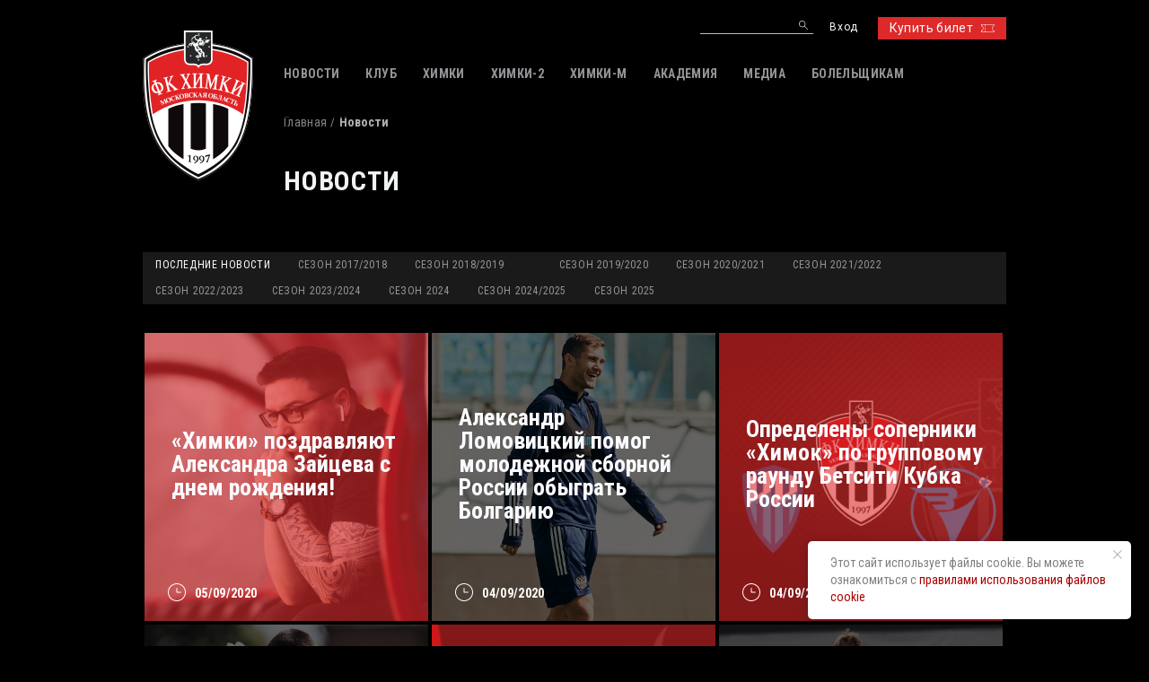

--- FILE ---
content_type: text/html; charset=UTF-8
request_url: https://fckhimki.com/news/sezon-2018-2019/fevral/khimki-provedut-sparrting-s-palangoy?PAGEN_1=196
body_size: 5836
content:
<!DOCTYPE html PUBLIC "-//W3C//DTD XHTML 1.0 Transitional//EN" "http://www.w3.org/TR/xhtml1/DTD/xhtml1-transitional.dtd">
<html xmlns="http://www.w3.org/1999/xhtml" xml:lang="ru" lang="ru">
<head>

<meta name="yandex-verification" content="42ab1ef77a92fdd0" />

<!-- Yandex.Metrika counter -->
<script type="text/javascript" >
   (function(m,e,t,r,i,k,a){m[i]=m[i]||function(){(m[i].a=m[i].a||[]).push(arguments)};
   m[i].l=1*new Date();k=e.createElement(t),a=e.getElementsByTagName(t)[0],k.async=1,k.src=r,a.parentNode.insertBefore(k,a)})
   (window, document, "script", "https://mc.yandex.ru/metrika/tag.js", "ym");

   ym(7290994, "init", {
        clickmap:true,
        trackLinks:true,
        accurateTrackBounce:true
   });
</script>
<noscript><div><img src="https://mc.yandex.ru/watch/7290994" style="position:absolute; left:-9999px;" alt="" /></div></noscript>
<!-- /Yandex.Metrika counter -->

  <meta charset="utf-8">
  <title>Новости</title>
  <meta http-equiv="Content-Type" content="text/html; charset=UTF-8" />
<link href="/bitrix/cache/css/s1/khimki/template_183ea9dabd1fb03afd849d33d649c656/template_183ea9dabd1fb03afd849d33d649c656_v1.css?17483709831043" type="text/css"  data-template-style="true" rel="stylesheet" />
<script type="text/javascript">var _ba = _ba || []; _ba.push(["aid", "e82dc699e6035ed53bfcd254288befac"]); _ba.push(["host", "fckhimki.com"]); (function() {var ba = document.createElement("script"); ba.type = "text/javascript"; ba.async = true;ba.src = (document.location.protocol == "https:" ? "https://" : "http://") + "bitrix.info/ba.js";var s = document.getElementsByTagName("script")[0];s.parentNode.insertBefore(ba, s);})();</script>


  <meta name="viewport" content="width=device-width">
  <link rel="icon" href="/favicon.ico">
  <link rel="stylesheet" href="//fonts.googleapis.com/css?family=Roboto|Roboto+Condensed:300,400,400i,700&amp;amp;subset=cyrillic,cyrillic-ext">
  <link rel="stylesheet" href="/local/templates/khimki/stylesheets/main.css?v=1.02">
</head>
<body>
  <div id="panel">
      </div>
  <header class="s-header">
    <div class="container">
      <div class="s-header__top">
      	<img src="/images/flag_rus.jpg" alt="Мы - Росссия" title="Мы - Росссия" class="flag_rus">
        <div class="row">
          <div class="panel__trigger js-menu-mobile__trgr"></div>
          <div class="col pull-right"><a href="https://tickets.fckhimki.com/" id="customStyleForBtn" class="btn btn_primary sz_s">Купить билет<i class="icon sz_s icon_ticket"></i></a></div>
          <div class="col pull-right">
                            <div class="nav_user">
                  <div class="nav__item"><a href="/local/ajax/login.php" class="nav__link js-popup_ajax">Вход</a></div>
                  <!-- <div class="nav__item"><a href="/registration/" class="nav__link">Регистрация</a></div> -->
                </div>
                          </div>


                    <div class="col pull-right mobile_hidden">
            <form class="b-search" action="/search/index.php">
	<input type="text" name="q" class="b-search__fld">
	<input type="submit" value="" name="s" class="b-search__btn">
</form>
          </div>
                  </div>
      </div>
      <div class="s-header__main js-fixed">
        <div class="row">

          <!-- логотип  -->
          <div class="col col_2 logo__wrap">
            <div class="logo"><a href="/"><img src="/local/templates/khimki/images/logo.png" alt="logo"></a></div>
            <!-- <img src="/images/flag_rus.jpg" > -->
          </div>

          <!--  -->
          <!-- <div class="header_main_text">
          	Автономное учреждение муниципального<br>
			образования городского округа Химки <br>
			«Футбольный клуб «Химки»
          </div>
           -->


          <!-- главное меню -->
          <div class="col col_10">
            
<div class="nav_main">
	<div class="nav__wrap">
						<div class="nav__item nav__item_parent">
												<span class="nav__link">НОВОСТИ</span>
							<div class="nav_sub">
																	<div class="nav__item"><a href="/news/" class="nav__link">НОВОСТИ</a></div>
																		<div class="nav__item"><a href="/press/" class="nav__link">ПРЕССА</a></div>
																</div>
											</div>
								<div class="nav__item nav__item_parent">
												<span class="nav__link">КЛУБ</span>
							<div class="nav_sub">
																	<div class="nav__item"><a href="/club/istoriya/" class="nav__link">ИСТОРИЯ</a></div>
																		<div class="nav__item"><a href="/club/rukovodstvo/" class="nav__link">РУКОВОДСТВО</a></div>
																		<div class="nav__item"><a href="/club/administraciya/" class="nav__link">АДМИНИСТРАЦИЯ</a></div>
																		<div class="nav__item"><a href="/club/press-service/" class="nav__link">ПРЕСС-СЛУЖБА</a></div>
																		<div class="nav__item"><a href="/club/contact/" class="nav__link">КОНТАКТЫ</a></div>
																		<div class="nav__item"><a href="/club/informaciya/ocenka_truda" class="nav__link">ПРАВОВАЯ ИНФОРМАЦИЯ</a></div>
																</div>
											</div>
								<div class="nav__item nav__item_parent">
												<span class="nav__link">ХИМКИ</span>
							<div class="nav_sub">
																	<div class="nav__item"><a href="/matches/sezon/" class="nav__link">МАТЧИ</a></div>
																		<div class="nav__item"><a href="/matches2/kalendar/matches" class="nav__link">КАЛЕНДАРЬ</a></div>
																		<div class="nav__item"><a href="/matches/tablica/" class="nav__link">ТАБЛИЦА</a></div>
																		<div class="nav__item"><a href="/treners/" class="nav__link">ТРЕНЕРСКИЙ ШТАБ</a></div>
																		<div class="nav__item"><a href="/team/" class="nav__link">ИГРОКИ</a></div>
																		<div class="nav__item"><a href="/administrators/" class="nav__link">АДМИНИСТРАТИВНЫЙ ШТАБ</a></div>
																		<div class="nav__item"><a href="/medical/" class="nav__link">МЕДИЦИНСКИЙ ШТАБ</a></div>
																		<div class="nav__item"><a href="/statistika/igroki/" class="nav__link">СТАТИСТИКА</a></div>
																</div>
											</div>
								<div class="nav__item nav__item_parent">
												<span class="nav__link">ХИМКИ-2</span>
							<div class="nav_sub">
																	<div class="nav__item"><a href="/himki-2/calendar/" class="nav__link">КАЛЕНДАРЬ</a></div>
																		<div class="nav__item"><a href="/himki-2/tablica/" class="nav__link">ТАБЛИЦА</a></div>
																		<div class="nav__item"><a href="/himki-2/tsostav/" class="nav__link">ТРЕНЕРСКО-АДМИНИСТРАТИВНЫЙ ШТАБ</a></div>
																		<div class="nav__item"><a href="/himki-2/sostav/" class="nav__link">ИГРОКИ</a></div>
																		<div class="nav__item"><a href="/himki-2/statistika/" class="nav__link">СТАТИСТИКА</a></div>
																</div>
											</div>
								<div class="nav__item nav__item_parent">
												<span class="nav__link">ХИМКИ-M</span>
							<div class="nav_sub">
																	<div class="nav__item"><a href="/himki-m/calendar/" class="nav__link">КАЛЕНДАРЬ</a></div>
																		<div class="nav__item"><a href="/himki-m/tablica/" class="nav__link">ТАБЛИЦА</a></div>
																		<div class="nav__item"><a href="/himki-m/tsostav/" class="nav__link">ТРЕНЕРСКО-АДМИНИСТРАТИВНЫЙ ШТАБ</a></div>
																		<div class="nav__item"><a href="/himki-m/sostav/" class="nav__link">ИГРОКИ</a></div>
																</div>
											</div>
								<div class="nav__item">
												<a href="https://himki-academy.edumsko.ru/" class="nav__link">АКАДЕМИЯ</a>
											</div>
								<div class="nav__item nav__item_parent">
												<span class="nav__link">МЕДИА</span>
							<div class="nav_sub">
																	<div class="nav__item"><a href="/media/photo/" class="nav__link">ФОТОГАЛЕРЕЯ</a></div>
																		<div class="nav__item"><a href="/media/video/" class="nav__link">ВИДЕО</a></div>
																		<div class="nav__item"><a href="/media/programs/" class="nav__link">ПРОГРАММКИ</a></div>
																		<div class="nav__item"><a href="/media/logo/" class="nav__link">ЛОГОТИП</a></div>
																		<div class="nav__item"><a href="http://old.fckhimki.ru/modules/content/index.php?current_id=54" class="nav__link">АРХИВ</a></div>
																		<div class="nav__item"><a href="/media/wallpapers/" class="nav__link">ОБОИ</a></div>
																</div>
											</div>
								<div class="nav__item nav__item_parent">
												<span class="nav__link">БОЛЕЛЬЩИКАМ</span>
							<div class="nav_sub">
																	<div class="nav__item"><a href="/bolelshikam/pravila/" class="nav__link">ПРАВИЛА</a></div>
																		<div class="nav__item"><a href="/bolelshikam/stadiony/" class="nav__link">СТАДИОНЫ</a></div>
																		<div class="nav__item"><a href="/bolelshikam/disabled/" class="nav__link">ЗРИТЕЛЯМ С ИНВАЛИДНОСТЬЮ</a></div>
																		<div class="nav__item"><a href="/bolelshikam/tickets/" class="nav__link">БИЛЕТЫ</a></div>
																		<div class="nav__item"><a href="/bolelshikam/guide/" class="nav__link">ВИДЕОГИД</a></div>
																</div>
											</div>
							</div>
</div>
          </div>
        </div>
      </div>
    </div>
  </header>
  <div class="s-wrapper">
        <div class="page">
      <div class="container">
        <div class="page__head">
          <div class="b-breadcrumbs"><a href="/" class="b-breadcrumbs__link">Главная</a><span class="b-breadcrumbs__text">Новости</span></div>          <div class="page__subtitle row row_nospace">
            <span class="title2">Новости</span>
                      </div>
          <div class="page__meta"></div>
        </div>
      </div>
        <div class="page__entry">
        <div class="container">
<div class="page__section">
  <div class="tabs tabs_period">
    <div class="tabs__head">
      <a href="/news/" class="tabs__link active">Последние новости</a>


		      <a href="/news/sezon-2017-2018/" class="tabs__link">Сезон 2017/2018</a>
                <a href="/news/sezon-2018-2019/" class="tabs__link">Сезон 2018/2019</a>
                <a href="/news//" class="tabs__link"></a>
                <a href="/news/sezon-2019-2020/" class="tabs__link">Сезон 2019/2020</a>
                <a href="/news/sezon-2020-2021/" class="tabs__link">Сезон 2020/2021</a>
                <a href="/news/sezon-2021-2022/" class="tabs__link">Сезон 2021/2022</a>
                <a href="/news/sezon-2022-2023/" class="tabs__link">Сезон 2022/2023</a>
                <a href="/news/sezon-2023-2024/" class="tabs__link">Сезон 2023/2024</a>
                <a href="/news/sezon-2024/" class="tabs__link">Сезон 2024</a>
                <a href="/news/sezon-2024-2025/" class="tabs__link">Сезон 2024/2025</a>
                <a href="/news/sezon-2025/" class="tabs__link">Сезон 2025</a>
              </div>
      </div>
</div>
<div class="page__section oftop_2">
  <div class="row row_nospace b-news__list">
      <div class="col col_4">
      <div style="background-image:url(/upload/iblock/fbe/fbe9da5a55c77ad3d82b84d52ffab7bf.jpg)" class="b-news b-news_smpl b-news_red">
        <div class="b-news__meta">
          <div class="b-meta b-meta_icon"><i class="icon icon_time"></i>05/09/2020</div>
                  </div>
        <div class="b-news__name"><a href="/news/sezon-2020-2021/sentyabr/khimki-pozdravlyayut-aleksandra-zaytseva-s-dnem-rozhdeniya/">«Химки» поздравляют Александра Зайцева с днем рождения!</a></div>
      </div>
    </div>
        <div class="col col_4">
      <div style="background-image:url(/upload/iblock/94c/94c9a07d9e89515250a3f60fd302045c.jpg)" class="b-news b-news_smpl">
        <div class="b-news__meta">
          <div class="b-meta b-meta_icon"><i class="icon icon_time"></i>04/09/2020</div>
                  </div>
        <div class="b-news__name"><a href="/news/sezon-2020-2021/sentyabr/aleksandr-lomovitskiy-pomog-molodezhnoy-sbornoy-rossii-obygrat-bolgariyu/">Александр Ломовицкий помог молодежной сборной России обыграть Болгарию</a></div>
      </div>
    </div>
        <div class="col col_4">
      <div style="background-image:url(/upload/iblock/779/77946377e5f4a0c91dd3c95d382db5bd.jpg)" class="b-news b-news_smpl b-news_red">
        <div class="b-news__meta">
          <div class="b-meta b-meta_icon"><i class="icon icon_time"></i>04/09/2020</div>
                  </div>
        <div class="b-news__name"><a href="/news/sezon-2020-2021/sentyabr/opredeleny-soperniki-khimok-po-gruppovomu-raundu-betsiti-kubka-rossii/">Определены соперники «Химок» по групповому раунду Бетсити Кубка России</a></div>
      </div>
    </div>
        <div class="col col_4">
      <div style="background-image:url(/upload/iblock/ab9/ab9b0b206fa8cc25f833e4b8144a4505.jpg)" class="b-news b-news_smpl">
        <div class="b-news__meta">
          <div class="b-meta b-meta_icon"><i class="icon icon_time"></i>04/09/2020</div>
                  </div>
        <div class="b-news__name"><a href="/news/sezon-2020-2021/sentyabr/khimki-provedut-kontrolnyy-match-s-yunosheskoy-sbornoy-rossii/">«Химки» проведут контрольный матч с юношеской сборной России</a></div>
      </div>
    </div>
        <div class="col col_4">
      <div style="background-image:url(/upload/iblock/266/2660a611f73e4b64ce5541d43c541ceb.jpg)" class="b-news b-news_smpl b-news_red">
        <div class="b-news__meta">
          <div class="b-meta b-meta_icon"><i class="icon icon_time"></i>03/09/2020</div>
                  </div>
        <div class="b-news__name"><a href="/news/sezon-2020-2021/sentyabr/opredeleny-data-i-vremya-blizhayshikh-matchey-khimok-v-tinkoff-rpl/">Определены дата и время ближайших матчей «Химок» в Тинькофф РПЛ</a></div>
      </div>
    </div>
        <div class="col col_4">
      <div style="background-image:url(/upload/iblock/a17/a170f0d9964e0beb8bc94dcdecf34d3b.jpg)" class="b-news b-news_smpl">
        <div class="b-news__meta">
          <div class="b-meta b-meta_icon"><i class="icon icon_time"></i>30/08/2020</div>
                  </div>
        <div class="b-news__name"><a href="/news/sezon-2020-2021/avgust/aleksandr-troshechkin-s-novymi-silami-voydyem-v-futbolnuyu-osen/">Александр ТРОШЕЧКИН: «С новыми силами войдём в футбольную осень»</a></div>
      </div>
    </div>
        <div class="col col_4">
      <div style="background-image:url(/upload/iblock/207/207fb9eae00d90ebb60c07445fd8cfc5.jpg)" class="b-news b-news_smpl b-news_red">
        <div class="b-news__meta">
          <div class="b-meta b-meta_icon"><i class="icon icon_time"></i>30/08/2020</div>
                  </div>
        <div class="b-news__name"><a href="/news/sezon-2020-2021/avgust/aleksandr-lomovitskiy-rad-chto-zabil-pervyy-gol-za-khimki-na-domashney-arene/">Александр ЛОМОВИЦКИЙ: «Рад, что забил первый гол за «Химки» на домашней арене»</a></div>
      </div>
    </div>
        <div class="col col_4">
      <div style="background-image:url(/upload/iblock/389/389e5c41d15fdc3eeb9187cd818816c5.jpg)" class="b-news b-news_smpl">
        <div class="b-news__meta">
          <div class="b-meta b-meta_icon"><i class="icon icon_time"></i>30/08/2020</div>
                  </div>
        <div class="b-news__name"><a href="/news/sezon-2020-2021/avgust/diitriy-gunko-khotim-chtoby-nashi-molodye-futbolisty-byli-golodny-i-zly-do-futbola/">Дмитрий ГУНЬКО: «Хотим, чтобы наши молодые футболисты были голодны и злы до футбола»</a></div>
      </div>
    </div>
        <div class="col col_4">
      <div style="background-image:url(/upload/iblock/bb0/bb09af75cabb21fa50996a2c44d25b2a.jpg)" class="b-news b-news_smpl b-news_red">
        <div class="b-news__meta">
          <div class="b-meta b-meta_icon"><i class="icon icon_time"></i>29/08/2020</div>
                  </div>
        <div class="b-news__name"><a href="/news/sezon-2020-2021/avgust/krasno-chyernye-razoshlis-mirom-s-rotorom/">Красно-чёрные разошлись миром с «Ротором»</a></div>
      </div>
    </div>
        <div class="col col_4">
      <div style="background-image:url(/upload/iblock/1a8/1a834d5de148ca7b6f75c06774514c0c.jpg)" class="b-news b-news_smpl">
        <div class="b-news__meta">
          <div class="b-meta b-meta_icon"><i class="icon icon_time"></i>29/08/2020</div>
                  </div>
        <div class="b-news__name"><a href="/news/sezon-2020-2021/avgust/molodyezhka-ustupila-v-kurske-na-poslednikh-minutakh/">Молодёжка уступила в Курске на последних минутах</a></div>
      </div>
    </div>
        <div class="col col_4">
      <div style="background-image:url(/upload/iblock/bf1/bf1ad9d031b05e60a9e2f5aac4b734bb.png)" class="b-news b-news_smpl b-news_red">
        <div class="b-news__meta">
          <div class="b-meta b-meta_icon"><i class="icon icon_time"></i>29/08/2020</div>
                  </div>
        <div class="b-news__name"><a href="/news/sezon-2020-2021/avgust/avangard-khimki-m-translyatsiya-matcha/">«Авангард» - «Химки-М». Трансляция матча</a></div>
      </div>
    </div>
        <div class="col col_4">
      <div style="background-image:url(/upload/iblock/5e1/5e1008fae10ed5703147bc60985c34d6.jpg)" class="b-news b-news_smpl">
        <div class="b-news__meta">
          <div class="b-meta b-meta_icon"><i class="icon icon_time"></i>28/08/2020</div>
                  </div>
        <div class="b-news__name"><a href="/news/sezon-2020-2021/avgust/kirill-levnikov-rassudit-khimki-i-rotor/">Кирилл Левников рассудит «Химки» и «Ротор»</a></div>
      </div>
    </div>
      </div>
        <div class="b-pagination">
			<a class="b-pagination__item prev" href="/news/sezon-2020-2021/sentyabr/dmitriy-gunko-eto-ochen-vazhnaya-pobeda-dlya-nas?en=1&amp;PAGEN_1=195"><i class="icon icon_prev sz_s"></i></a>
			<a class="b-pagination__item" href="/news/sezon-2020-2021/sentyabr/dmitriy-gunko-eto-ochen-vazhnaya-pobeda-dlya-nas?en=1">1</a>
			<a class="b-pagination__item" href="/news/sezon-2020-2021/sentyabr/dmitriy-gunko-eto-ochen-vazhnaya-pobeda-dlya-nas?en=1&amp;PAGEN_1=97">...</a>
		<a href="/news/sezon-2020-2021/sentyabr/dmitriy-gunko-eto-ochen-vazhnaya-pobeda-dlya-nas?en=1&amp;PAGEN_1=194" class="b-pagination__item">194</a>
		<a href="/news/sezon-2020-2021/sentyabr/dmitriy-gunko-eto-ochen-vazhnaya-pobeda-dlya-nas?en=1&amp;PAGEN_1=195" class="b-pagination__item">195</a>
		<span class="b-pagination__item active">196</span>
		<a href="/news/sezon-2020-2021/sentyabr/dmitriy-gunko-eto-ochen-vazhnaya-pobeda-dlya-nas?en=1&amp;PAGEN_1=197" class="b-pagination__item">197</a>
		<a href="/news/sezon-2020-2021/sentyabr/dmitriy-gunko-eto-ochen-vazhnaya-pobeda-dlya-nas?en=1&amp;PAGEN_1=198" class="b-pagination__item">198</a>
		<a class="b-pagination__item" href="/news/sezon-2020-2021/sentyabr/dmitriy-gunko-eto-ochen-vazhnaya-pobeda-dlya-nas?en=1&amp;PAGEN_1=252">...</a>
		<a class="b-pagination__item" href="/news/sezon-2020-2021/sentyabr/dmitriy-gunko-eto-ochen-vazhnaya-pobeda-dlya-nas?en=1&amp;PAGEN_1=305">305</a>
		<a class="b-pagination__item next" href="/news/sezon-2020-2021/sentyabr/dmitriy-gunko-eto-ochen-vazhnaya-pobeda-dlya-nas?en=1&amp;PAGEN_1=197"><i class="icon icon_next sz_s"></i></a>
</div>
      </div>
  </div>

  </div>
</div>
<div class="widget b-social-links mobile_hidden">
        

<!-- Не рабочий файл. Реальные ссылки в Footer -->

<!-- <a href="https://twitter.com/fc_khimki" target="_blank" class="b-social-links__item"><i class="icon icon_tw sz_xl"></i></a> -->
<a href="https://vk.com/fckhimki_official" target="_blank" class="b-social-links__item"><i class="icon icon_vk sz_xl"></i></a>
<!-- <a href="https://www.instagram.com/fckhimki/" target="_blank" class="b-social-links__item"><i class="icon icon_inst sz_xl"></i></a> -->
<!-- <a href="https://www.facebook.com/fckhimki" target="_blank" class="b-social-links__item"><i class="icon icon_fb sz_xl"></i></a> -->
<!-- <a href="https://www.youtube.com/fckhimki97" target="_blank" class="b-social-links__item"><i class="icon icon_yt sz_xl"></i></a> -->
<a href="https://t.me/fchimki97" target="_blank" class="b-social-links__item"><i class="icon icon_telegr sz_xl"></i></a>
<a href="https://zen.yandex.ru/id/623057b6f23b376974c3c66a" target="_blank" class="b-social-links__item"><i class="icon icon_dzen sz_xl"></i></a>
<a href="https://rutube.ru/channel/46220953/" target="_blank" class="b-social-links__item" title="Rutube"><i class="icon icon_rutube sz_xl"></i></a>
    </div>
<div class="b-social-links mobile_visible">
        

<!-- Не рабочий файл. Реальные ссылки в Footer -->

<!-- <a href="https://twitter.com/fc_khimki" target="_blank" class="b-social-links__item"><i class="icon icon_tw sz_xl"></i></a> -->
<a href="https://vk.com/fckhimki_official" target="_blank" class="b-social-links__item"><i class="icon icon_vk sz_xl"></i></a>
<!-- <a href="https://www.instagram.com/fckhimki/" target="_blank" class="b-social-links__item"><i class="icon icon_inst sz_xl"></i></a> -->
<!-- <a href="https://www.facebook.com/fckhimki" target="_blank" class="b-social-links__item"><i class="icon icon_fb sz_xl"></i></a> -->
<!-- <a href="https://www.youtube.com/fckhimki97" target="_blank" class="b-social-links__item"><i class="icon icon_yt sz_xl"></i></a> -->
<a href="https://t.me/fchimki97" target="_blank" class="b-social-links__item"><i class="icon icon_telegr sz_xl"></i></a>
<a href="https://zen.yandex.ru/id/623057b6f23b376974c3c66a" target="_blank" class="b-social-links__item"><i class="icon icon_dzen sz_xl"></i></a>
<a href="https://rutube.ru/channel/46220953/" target="_blank" class="b-social-links__item" title="Rutube"><i class="icon icon_rutube sz_xl"></i></a>
    </div>
      </div>
  <footer class="s-footer mobile_hidden">
    <div class="container">
      <div class="row">
        <div class="col col_2">
          <div class="logo"><a href="/"><img src="/local/templates/khimki/images/logo_foot.png" alt="logo_foot"></a></div>
        </div>
        <div class="col col_10">
          <div class="b-copyright">Футбольный клуб «Химки». &copy; 2016-2026 <br>При использовании материалов сайта ссылка на ресурс обязательна <br>По всем вопросам обращайтесь на press@fckhimki.ru</div>
        </div>

      </div>
    </div>
  </footer>


	<!-- Блок cookies  -->
	<div class="t887"  style="right:20px;">
	  <div class="t887__wrapper">
	    <div class="t887__text t-text" >Этот сайт использует файлы cookie. Вы можете ознакомиться с
	    	<a href="/cookie_policy.pdf" target="_blank" rel="noreferrer noopener"
	    	style="">
	    	правилами использования файлов cookie
	    	</a>
	    </div>
	    <button type="button" class="t887__close-button t887__icon-close" aria-label="Закрыть уведомление">
	      <svg role="presentation" width="10" height="10" viewBox="0 0 23 23" xmlns="http://www.w3.org/2000/svg">
	        <desc>Close</desc>
	        <g fill="#505050" fill-rule="evenodd">
	          <path d="M2e-7 1.41421306L1.41421378-5e-7l21.21320344 21.21320344-1.41421357 1.41421356z"></path>
	          <path d="M21.21320294 2e-7l1.41421356 1.41421357L1.41421306 22.62741721-5e-7 21.21320364z"></path>
	        </g>
	      </svg>
	    </button>
	  </div>
	</div>


  <script src="//ajax.googleapis.com/ajax/libs/jquery/1.11.3/jquery.min.js"></script>
  <script src="/local/templates/khimki/javascripts/owl.carousel.min.js"></script>
  <script src="/local/templates/khimki/javascripts/social-likes.min.js"></script>
  <script src="/local/templates/khimki/javascripts/flipclock.min.js"></script>
  <script src="/local/templates/khimki/javascripts/jquery.mask.min.js"></script>
  <script src="/local/templates/khimki/javascripts/main.js?v=1.01"></script>
  <script src="/local/templates/khimki/javascripts/jquery.magnific-popup.min.js"></script>
</body>
</html>


--- FILE ---
content_type: image/svg+xml
request_url: https://fckhimki.com/local/templates/khimki/images/sprite.svg
body_size: 149489
content:
<?xml version="1.0" encoding="utf-8"?>
<!-- Generator: Adobe Illustrator 27.2.0, SVG Export Plug-In . SVG Version: 6.00 Build 0)  -->
<svg version="1.1" id="Layer_1" xmlns="http://www.w3.org/2000/svg" xmlns:xlink="http://www.w3.org/1999/xlink" x="0px" y="0px"
	 width="1384px" height="490px" viewBox="0 0 1384 490" style="enable-background:new 0 0 1384 490;" xml:space="preserve">
<style type="text/css">
	.st0{display:none;}
	.st1{display:inline;fill:#BABABA;}
	.st2{clip-path:url(#SVGID_00000088113260767880720010000000789524578672407696_);fill:#274C9C;}
	.st3{clip-path:url(#SVGID_00000031191726723876199090000006093396901788592826_);fill:#FFFFFF;}
	.st4{clip-path:url(#SVGID_00000134221028732537383030000006539383787810147489_);fill:#DA3527;}
	.st5{clip-path:url(#SVGID_00000102512164867846046660000004586259194596868000_);fill:#FFFFFF;}
	.st6{clip-path:url(#SVGID_00000106132693359445892390000006161789776086933405_);fill:#FFFFFF;}
	.st7{clip-path:url(#SVGID_00000094605687073811516900000007078441554743006871_);fill:#FFFFFF;}
	.st8{clip-path:url(#SVGID_00000118380547452410542070000010257727292684429737_);fill:#FFFFFF;}
	.st9{clip-path:url(#SVGID_00000034076511440442246500000002010708384659916976_);fill:#D1232F;}
	.st10{clip-path:url(#SVGID_00000083801581936343965990000014889105682748198559_);fill:#263574;}
	.st11{clip-path:url(#SVGID_00000020398419438354449770000003490443189344496303_);fill:#263574;}
	.st12{clip-path:url(#SVGID_00000013875111041901398210000015947643908480004023_);fill:#263574;}
	.st13{clip-path:url(#SVGID_00000111872860359769504850000012899787878739993989_);fill:#263574;}
	.st14{clip-path:url(#SVGID_00000030465442278233633380000015960890587743266725_);fill:#D1232F;}
	.st15{clip-path:url(#SVGID_00000042711017762656784430000003656389527449350311_);fill:#263574;}
	.st16{clip-path:url(#SVGID_00000165944497313574617740000004121040144364035212_);fill:#263574;}
	.st17{clip-path:url(#SVGID_00000178195273831322841070000004642096998243463614_);fill:#263574;}
	.st18{clip-path:url(#SVGID_00000177443565223044246670000006883641986760588726_);fill:#D1232F;}
	.st19{clip-path:url(#SVGID_00000136391919341264954630000004384696280690136233_);fill:#263574;}
	.st20{clip-path:url(#SVGID_00000011029645672229855040000006758747187170881975_);fill:#D1232F;}
	.st21{clip-path:url(#SVGID_00000137134169054279112580000001575503685060511396_);fill:#D1232F;}
	.st22{clip-path:url(#SVGID_00000183219694639757791420000014966084835557702298_);fill:#FFFFFF;}
	.st23{clip-path:url(#SVGID_00000179608531575476728280000017016424087949734847_);fill:#FFFFFF;}
	.st24{clip-path:url(#SVGID_00000164483691171487898420000009304998376005048475_);fill:#FFFFFF;}
	.st25{clip-path:url(#SVGID_00000081650194696165559310000000301959001538512512_);fill:#FFFFFF;}
	.st26{clip-path:url(#SVGID_00000078729657761120642320000000512498773762174607_);fill:#FFFFFF;}
	.st27{clip-path:url(#SVGID_00000016790375903782955720000001108624090909309851_);fill:#FFFFFF;}
	.st28{clip-path:url(#SVGID_00000039850518823026099420000008301564566427599545_);fill:#FFFFFF;}
	.st29{clip-path:url(#SVGID_00000090258572473817042420000014266522482803053449_);fill:#FFFFFF;}
	.st30{clip-path:url(#SVGID_00000111166888377683824850000007017433944507417227_);fill:#FFFFFF;}
	.st31{clip-path:url(#SVGID_00000178196426402170832160000005635530695776419977_);fill:#FFFFFF;}
	.st32{clip-path:url(#SVGID_00000053505257212566044300000013319378458228234669_);fill:#FFFFFF;}
	.st33{clip-path:url(#SVGID_00000076568655561665566760000003647317519754365830_);fill:#FFFFFF;}
	.st34{clip-path:url(#SVGID_00000064328945055860402250000005990259685482844584_);fill:#FFFFFF;}
	.st35{clip-path:url(#SVGID_00000181782849447087787020000000186311243370101417_);fill:#FFFFFF;}
	.st36{clip-path:url(#SVGID_00000044888833078610286520000015396468250658284475_);fill:#FFFFFF;}
	.st37{clip-path:url(#SVGID_00000037681894875899727880000000242267282674353836_);fill:#FFFFFF;}
	.st38{clip-path:url(#SVGID_00000034810204102710203540000012041258173081899419_);fill:#FFFFFF;}
	.st39{clip-path:url(#SVGID_00000023258090087394905510000007343112317258447281_);fill:#343535;}
	.st40{clip-path:url(#SVGID_00000026876370208185423320000004127931304942046082_);fill:#343535;}
	.st41{clip-path:url(#SVGID_00000013913531763858896860000010225275355892862123_);fill:#FFFFFF;}
	.st42{clip-path:url(#SVGID_00000154417125392446597340000000439970229986996392_);fill:#FFFFFF;}
	.st43{clip-path:url(#SVGID_00000060751850017700028990000005475847865138331042_);fill:#FFFFFF;}
	.st44{clip-path:url(#SVGID_00000138555138860872017800000013413976244503874193_);fill:#FFFFFF;}
	.st45{clip-path:url(#SVGID_00000080197105871047120590000008528904208005211296_);fill:#E42D2A;}
	.st46{clip-path:url(#SVGID_00000132779606752180814310000001334100945854158264_);fill:#E42D2A;}
	.st47{clip-path:url(#SVGID_00000176739518517538622490000008002693786173453465_);fill:#E42D2A;}
	.st48{clip-path:url(#SVGID_00000021840341809952868380000013937379686756321451_);fill:#E52620;}
	.st49{clip-path:url(#SVGID_00000151503254507046490210000012623348624113834675_);fill:#E42D2A;}
	.st50{clip-path:url(#SVGID_00000061467754620847117940000002801735058199659656_);fill:#E42D2A;}
	.st51{clip-path:url(#SVGID_00000026150282973963911930000008757861660536513691_);fill:#E42D2A;}
	.st52{clip-path:url(#SVGID_00000138567961453252935170000003939546426132075404_);fill:#E52620;}
	.st53{clip-path:url(#SVGID_00000155828963072426705040000003283671682803428769_);fill:#E42D2A;}
	.st54{clip-path:url(#SVGID_00000054983379092110149030000011998763484100285319_);fill:#E42D2A;}
	.st55{clip-path:url(#SVGID_00000143593087191907484740000011484693501211041983_);fill:#E42D2A;}
	.st56{clip-path:url(#SVGID_00000181809532713821494920000004217070230395121547_);fill:#E42D2A;}
	.st57{clip-path:url(#SVGID_00000182530298220374409790000011213033092547140769_);fill:#E42D2A;}
	.st58{clip-path:url(#SVGID_00000175306520551826488440000005429925485074216358_);fill:#E42D2A;}
	.st59{clip-path:url(#SVGID_00000142896719493788968950000017456757543613655192_);fill:#E42D2A;}
	.st60{clip-path:url(#SVGID_00000120517109262186166590000015634075678638605483_);fill:#E42D2A;}
	.st61{clip-path:url(#SVGID_00000105415239951190270120000008028203509517830550_);fill:#E42D2A;}
	.st62{clip-path:url(#SVGID_00000039131828425716605310000011951563461797502907_);fill:#E52620;}
	.st63{clip-path:url(#SVGID_00000007395108223589399210000011675515385978076843_);fill:#E42D2A;}
	.st64{clip-path:url(#SVGID_00000103946538967291880550000009716047368082202274_);fill:#E42D2A;}
	.st65{clip-path:url(#SVGID_00000006707790798261640920000015747717056536707483_);fill:#E52620;}
	.st66{clip-path:url(#SVGID_00000114063863002341893830000016422778098642642839_);fill:#E42D2A;}
	.st67{clip-path:url(#SVGID_00000044162756874704437190000007744332426053664952_);fill:#E42D2A;}
	.st68{clip-path:url(#SVGID_00000133501051158147788050000004640347956226098050_);fill:#E42D2A;}
	.st69{clip-path:url(#SVGID_00000065071306700636842030000009034878379325898672_);fill:#E42D2A;}
	.st70{clip-path:url(#SVGID_00000091717679566588046400000013574271153783444125_);fill:#E42D2A;}
	.st71{clip-path:url(#SVGID_00000107559239256833916930000001065953669352729773_);fill:#E42D2A;}
	.st72{clip-path:url(#SVGID_00000045615242331517625110000014969133315417453454_);fill:#E42D2A;}
	.st73{clip-path:url(#SVGID_00000154419737766535336220000012919535761859323532_);fill:#E52620;}
	.st74{clip-path:url(#SVGID_00000030453505502430219310000014187110309305779095_);fill:#FFFFFF;}
	.st75{clip-path:url(#SVGID_00000133514614789009045020000011760524569642984379_);fill:#FFFFFF;}
	.st76{clip-path:url(#SVGID_00000070085608591527328420000013258059430979211944_);fill:#FFFFFF;}
	.st77{clip-path:url(#SVGID_00000063597173118264392100000001779256555749297570_);fill:#FFFFFF;}
	.st78{clip-path:url(#SVGID_00000181771101339662542980000013599736495507046793_);fill:#FFFFFF;}
	.st79{clip-path:url(#SVGID_00000173858934738155888280000009415707479351121558_);fill:#FFFFFF;}
	.st80{clip-path:url(#SVGID_00000069387344174589364990000008449031088280514737_);fill:#FFFFFF;}
	.st81{clip-path:url(#SVGID_00000052068487239187163830000012697580189272812463_);fill:#FFFFFF;}
	.st82{clip-path:url(#SVGID_00000175296593522487169630000012932325410377781172_);fill:#FFFFFF;}
	.st83{clip-path:url(#SVGID_00000051350625809992849430000003556120089865280658_);fill:#FFFFFF;}
	.st84{clip-path:url(#SVGID_00000005958204264808570350000012123445103047141010_);fill:#FFFFFF;}
	.st85{clip-path:url(#SVGID_00000005965641749026353650000017570176636131206587_);fill:#939396;}
	.st86{clip-path:url(#SVGID_00000030478180314947817690000004299926081310978693_);fill:#FF0000;}
	.st87{clip-path:url(#SVGID_00000153702358151901433170000003201241997349709485_);fill:#939396;}
	.st88{clip-path:url(#SVGID_00000059989172280655097500000015289467548817568140_);fill:#FF0000;}
	.st89{clip-path:url(#SVGID_00000072966752570457560190000002515179009434413726_);fill:#939396;}
	.st90{clip-path:url(#SVGID_00000137819519464159908750000017602933239512075183_);fill:#FF0000;}
	.st91{clip-path:url(#SVGID_00000147923793472391451690000018163891775568645024_);fill:#FFFFFF;}
	.st92{clip-path:url(#SVGID_00000051347161531205449240000009280909173764855705_);fill:#FFFFFF;}
	.st93{clip-path:url(#SVGID_00000156586656320495740670000001845012873895825048_);fill:#939598;}
	.st94{clip-path:url(#SVGID_00000067219279322175824110000017156226461432197019_);fill:#939598;}
	.st95{clip-path:url(#SVGID_00000067225757794268273980000001816725871708192912_);fill:#939598;}
	.st96{clip-path:url(#SVGID_00000146461419228051840010000013524366700294324620_);fill:#939598;}
	.st97{clip-path:url(#SVGID_00000070091900758475076430000012087140965473452720_);fill:#FFFFFF;}
	.st98{clip-path:url(#SVGID_00000016761192839320752780000017777582366405952147_);fill:#FFFFFF;}
	.st99{clip-path:url(#SVGID_00000010995484353338964810000005176430839864382620_);fill:#FFFFFF;}
	.st100{clip-path:url(#SVGID_00000046339375650018098100000000017955910759078032_);fill:#FFFFFF;}
	.st101{clip-path:url(#SVGID_00000073703395351596282960000013149034369439142794_);fill:#514D4D;}
	.st102{clip-path:url(#SVGID_00000157267530629853365620000007822899102347641996_);fill:#514D4D;}
	.st103{clip-path:url(#SVGID_00000172417031257861801050000011695228067330044308_);fill:#514D4D;}
	.st104{clip-path:url(#SVGID_00000160189211152836916280000002043165528040505228_);fill:#514D4D;}
	.st105{clip-path:url(#SVGID_00000055698902073243788890000006390965544350577029_);fill:#FFFFFF;}
	.st106{clip-path:url(#SVGID_00000058586415968225747300000007227696270975498661_);fill:#FFFFFF;}
	.st107{clip-path:url(#SVGID_00000160154481515908737340000010271488307088951966_);fill:#FFFFFF;}
	.st108{clip-path:url(#SVGID_00000176739023529516876230000013634348437502064818_);fill:#FFFFFF;}
	.st109{clip-path:url(#SVGID_00000178890313767793024900000010769267301949551745_);fill:#FFFFFF;}
	.st110{clip-path:url(#SVGID_00000112608353271271756840000013808719317237022607_);fill:#FFFFFF;}
	.st111{fill:#E52620;}
	.st112{clip-path:url(#SVGID_00000167397454641845980580000013881198395575989939_);fill:#E52620;}
	.st113{clip-path:url(#SVGID_00000110442086622418272670000010667145188078053000_);fill:#FFFFFF;}
	.st114{clip-path:url(#SVGID_00000167357352624538319480000008455431151730354098_);fill:#E52620;}
	.st115{clip-path:url(#SVGID_00000107552704546160557920000004087667327336105913_);fill:#FFFFFF;}
	.st116{fill:none;stroke:#E52620;stroke-width:2;stroke-miterlimit:10;}
	.st117{fill:none;stroke:#E52620;stroke-width:1.3;stroke-miterlimit:10;}
	.st118{fill:none;stroke:#FF0000;stroke-width:2;stroke-miterlimit:10;}
	.st119{fill:#FF0000;}
	.st120{fill:none;stroke:#FF0000;stroke-miterlimit:10;}
</style>
<g id="Layer_2_00000129171032324560201630000005595826462683237252_" class="st0">
	<rect x="-48" y="-29" class="st1" width="1460" height="552"/>
</g>
<g id="Layer_1_1_">
	<g>
		<g>
			<g>
				<g>
					<defs>
						<rect id="SVGID_1_" width="1384" height="490"/>
					</defs>
					<clipPath id="SVGID_00000137090379684027903580000002425394323201743272_">
						<use xlink:href="#SVGID_1_"  style="overflow:visible;"/>
					</clipPath>
					<path style="clip-path:url(#SVGID_00000137090379684027903580000002425394323201743272_);fill:#274C9C;" d="M0.14,2.99
						c-0.05,0-0.1,0-0.14-0.01v3.11c4.23,0,8.45-0.01,12.67-0.01c0.78,0,1.56,0,2.35,0.01v-3.1c-0.03,0-0.06,0.01-0.1,0.01
						C10,2.99,5.07,2.99,0.14,2.99L0.14,2.99z"/>
				</g>
			</g>
		</g>
		<g>
			<g>
				<g>
					<defs>
						<rect id="SVGID_00000122693098468648117450000016569357002073415094_" width="1384" height="490"/>
					</defs>
					<clipPath id="SVGID_00000058588343215277499860000005283545981623301250_">
						<use xlink:href="#SVGID_00000122693098468648117450000016569357002073415094_"  style="overflow:visible;"/>
					</clipPath>
					<path style="clip-path:url(#SVGID_00000058588343215277499860000005283545981623301250_);fill:#FFFFFF;" d="M0,2.98
						c0.05,0,0.1,0.01,0.15,0.01c4.93,0,9.85,0,14.78,0c0.03,0,0.06,0,0.1-0.01V0H0L0,2.98L0,2.98z"/>
				</g>
			</g>
		</g>
		<g>
			<g>
				<g>
					<defs>
						<rect id="SVGID_00000036209506268534574300000015884644294014096550_" width="1384" height="490"/>
					</defs>
					<clipPath id="SVGID_00000181055965620096951490000005469332279913042847_">
						<use xlink:href="#SVGID_00000036209506268534574300000015884644294014096550_"  style="overflow:visible;"/>
					</clipPath>
					<path style="clip-path:url(#SVGID_00000181055965620096951490000005469332279913042847_);fill:#DA3527;" d="M0,6.09V9h15.02
						V6.09c-0.78,0-1.57-0.01-2.35-0.01C8.45,6.09,4.22,6.09,0,6.09L0,6.09z"/>
				</g>
			</g>
		</g>
		<g>
			<g>
				<g>
					<defs>
						<rect id="SVGID_00000043421588163773912300000007740206091509519747_" width="1384" height="490"/>
					</defs>
					<clipPath id="SVGID_00000181075169381085826040000014115376721178760881_">
						<use xlink:href="#SVGID_00000043421588163773912300000007740206091509519747_"  style="overflow:visible;"/>
					</clipPath>
					<path style="clip-path:url(#SVGID_00000181075169381085826040000014115376721178760881_);fill:#FFFFFF;" d="M36.75,5.41h-3.39
						h-0.02c-0.05,0-0.05,0-0.06,0.06v0.05V9h0.52V6.37V6.37c0-0.02-0.01-0.05,0.01-0.06c0.02-0.01,0.04,0.02,0.05,0.03
						c0.05,0.03,0.1,0.06,0.15,0.09c0.21,0.12,0.42,0.25,0.62,0.37c0.2,0.12,0.41,0.24,0.61,0.36c0.19,0.11,0.36,0.22,0.55,0.33
						c0.18,0.11,0.35,0.21,0.53,0.31c0.21,0.12,0.42,0.25,0.63,0.37c0.18,0.1,0.36,0.21,0.54,0.32c0.16,0.1,0.32,0.19,0.48,0.29
						c0.13,0.08,0.25,0.16,0.38,0.23h1.68V8.97c-0.15-0.09-0.31-0.19-0.46-0.28c-0.22-0.13-0.45-0.26-0.67-0.4
						c-0.19-0.11-0.36-0.22-0.55-0.33c-0.2-0.12-0.41-0.24-0.61-0.36c-0.21-0.12-0.41-0.25-0.62-0.37C36.92,7.12,36.72,7,36.53,6.89
						c-0.25-0.15-0.49-0.3-0.74-0.44c-0.2-0.12-0.4-0.24-0.6-0.35c-0.02-0.01-0.04-0.02-0.05-0.05c0.02-0.01,0.05-0.01,0.07-0.01
						h0.95c0.05,0,0.09,0.01,0.13,0.04c0.3,0.18,0.6,0.36,0.9,0.54c0.23,0.14,0.47,0.28,0.71,0.42c0.19,0.11,0.38,0.23,0.57,0.34
						c0.25,0.15,0.49,0.29,0.74,0.44c0.2,0.12,0.4,0.24,0.6,0.36c0.07,0.04,0.14,0.08,0.21,0.12V7.94c-1.05-0.62-2.1-1.25-3.15-1.88
						c0,0-0.01-0.01-0.01-0.01s-0.01-0.01-0.01-0.01c0,0,0,0,0-0.01c0.02-0.01,0.04-0.01,0.06-0.01h3.1V5.42L36.75,5.41L36.75,5.41
						L36.75,5.41z"/>
				</g>
			</g>
		</g>
		<g>
			<g>
				<g>
					<defs>
						<rect id="SVGID_00000068634907167460339110000006427348855409473718_" width="1384" height="490"/>
					</defs>
					<clipPath id="SVGID_00000155138416413629736460000001847575809775331487_">
						<use xlink:href="#SVGID_00000068634907167460339110000006427348855409473718_"  style="overflow:visible;"/>
					</clipPath>
					<path style="clip-path:url(#SVGID_00000155138416413629736460000001847575809775331487_);fill:#FFFFFF;" d="M31.75,5.49
						c0-0.01,0-0.02,0-0.03c0-0.03-0.01-0.04-0.04-0.04c-0.02,0-0.05,0-0.07,0H25v0.62h2.29h0.83c0.02,0,0.04-0.01,0.06,0
						c0,0.01,0,0.01,0,0.01s0,0,0,0.01c-0.01,0.01-0.02,0.02-0.03,0.02C27.1,6.7,26.05,7.33,25,7.95v1.03
						c0.02-0.01,0.05-0.02,0.07-0.04c0.18-0.11,0.36-0.22,0.55-0.33c0.13-0.08,0.27-0.16,0.4-0.24c0.18-0.11,0.36-0.22,0.55-0.33
						c0.18-0.11,0.37-0.22,0.55-0.33c0.18-0.11,0.36-0.22,0.54-0.32c0.16-0.1,0.32-0.19,0.49-0.29c0.15-0.09,0.31-0.19,0.47-0.28
						c0.23-0.14,0.46-0.27,0.69-0.41c0.11-0.07,0.23-0.14,0.33-0.2c0.09-0.05,0.18-0.11,0.27-0.16c0.02-0.01,0.05-0.02,0.08-0.02
						c0.35,0,0.7,0,1.05,0c0,0,0.01,0,0.02,0.01C31.04,6.06,31.02,6.07,31,6.08c-0.15,0.09-0.31,0.18-0.46,0.27
						c-0.13,0.08-0.26,0.15-0.38,0.23c-0.19,0.11-0.38,0.22-0.56,0.34c-0.25,0.15-0.49,0.3-0.74,0.44c-0.25,0.15-0.5,0.3-0.75,0.45
						c-0.2,0.12-0.4,0.24-0.59,0.36c-0.24,0.15-0.49,0.29-0.73,0.44c-0.2,0.12-0.41,0.25-0.61,0.37C26.14,8.98,26.13,8.99,26.11,9
						h0.58c0.05-0.03,0.1-0.06,0.15-0.09c0.29-0.18,0.58-0.35,0.87-0.52c0.25-0.15,0.5-0.3,0.75-0.44c0.24-0.14,0.48-0.29,0.72-0.44
						c0.25-0.15,0.49-0.29,0.74-0.44c0.24-0.14,0.48-0.29,0.73-0.44c0.14-0.08,0.28-0.16,0.42-0.25c0.04-0.02,0.08-0.05,0.11-0.07
						c0.03-0.01,0.04-0.01,0.04,0.02c0,0.01,0,0.02,0,0.03V9h0.52V7.04C31.75,6.52,31.75,6.01,31.75,5.49"/>
				</g>
			</g>
		</g>
		<g>
			<g>
				<g>
					<defs>
						<rect id="SVGID_00000121997194553238926350000008593149330239205262_" width="1384" height="490"/>
					</defs>
					<clipPath id="SVGID_00000045609476872426213610000005919344997710713739_">
						<use xlink:href="#SVGID_00000121997194553238926350000008593149330239205262_"  style="overflow:visible;"/>
					</clipPath>
					<path style="clip-path:url(#SVGID_00000045609476872426213610000005919344997710713739_);fill:#FFFFFF;" d="M38.33,1.03
						c-0.25,0.15-0.5,0.3-0.75,0.44c-0.26,0.16-0.53,0.32-0.79,0.48c-0.25,0.15-0.51,0.31-0.76,0.46c-0.23,0.13-0.45,0.27-0.68,0.4
						c-0.07,0.04-0.14,0.08-0.21,0.13c-0.02,0.02-0.05,0.02-0.08,0.02h-1.03c-0.01,0-0.02,0-0.03,0c0.01-0.02,0.02-0.03,0.04-0.04
						c0.19-0.11,0.38-0.23,0.57-0.34c0.29-0.17,0.58-0.35,0.87-0.52c0.29-0.17,0.58-0.34,0.87-0.52c0.24-0.15,0.48-0.29,0.72-0.44
						c0.18-0.11,0.36-0.21,0.54-0.32c0.16-0.1,0.32-0.19,0.48-0.28c0.23-0.14,0.45-0.27,0.68-0.4c0.05-0.03,0.1-0.06,0.15-0.09
						h-0.58c-0.07,0.05-0.15,0.09-0.22,0.13c-0.29,0.18-0.59,0.35-0.88,0.53C36.95,0.83,36.66,1,36.37,1.17
						c-0.24,0.14-0.48,0.29-0.73,0.44c-0.17,0.1-0.33,0.19-0.5,0.29c-0.19,0.12-0.38,0.23-0.58,0.35c-0.24,0.14-0.48,0.29-0.72,0.43
						C33.82,2.7,33.8,2.69,33.8,2.66c0-0.06,0-0.12,0-0.18V0h-0.52v3.5c0,0.09-0.02,0.09,0.09,0.09h6.65V2.96h-3.11
						c-0.02,0-0.04,0.01-0.07-0.01c0.06-0.04,0.11-0.07,0.17-0.1c0.2-0.12,0.4-0.24,0.61-0.36c0.21-0.12,0.41-0.24,0.62-0.37
						c0.27-0.16,0.54-0.33,0.81-0.49c0.21-0.12,0.42-0.24,0.62-0.37c0.12-0.07,0.23-0.14,0.35-0.21V0.02
						c-0.28,0.17-0.56,0.33-0.84,0.5C38.89,0.69,38.61,0.86,38.33,1.03L38.33,1.03z"/>
				</g>
			</g>
		</g>
		<g>
			<g>
				<g>
					<defs>
						<rect id="SVGID_00000093875543747435930460000013635029774482614658_" width="1384" height="490"/>
					</defs>
					<clipPath id="SVGID_00000069372235113891853150000011045569041264853436_">
						<use xlink:href="#SVGID_00000093875543747435930460000013635029774482614658_"  style="overflow:visible;"/>
					</clipPath>
					<path style="clip-path:url(#SVGID_00000069372235113891853150000011045569041264853436_);fill:#FFFFFF;" d="M31.75,3.49V0
						h-0.52c0,0.88,0,1.75,0,2.63c0,0.02,0.01,0.04-0.01,0.06s-0.04-0.01-0.06-0.02c-0.25-0.15-0.5-0.29-0.74-0.44
						c-0.2-0.12-0.4-0.24-0.6-0.36c-0.14-0.09-0.29-0.17-0.43-0.25c-0.17-0.1-0.34-0.2-0.52-0.31c-0.18-0.11-0.37-0.22-0.55-0.33
						c-0.27-0.16-0.54-0.32-0.81-0.48c-0.23-0.14-0.45-0.27-0.67-0.4c-0.05-0.03-0.1-0.06-0.16-0.09h-1.7v0.02
						c1.64,0.98,3.27,1.95,4.92,2.93c-0.02,0.02-0.04,0.02-0.05,0.02c-0.33,0-0.66,0-0.99,0c-0.05,0-0.1-0.01-0.15-0.04
						c-0.27-0.17-0.55-0.33-0.83-0.49c-0.29-0.17-0.57-0.34-0.86-0.51c-0.28-0.17-0.56-0.33-0.84-0.5C26,1.3,25.81,1.18,25.61,1.06
						C25.4,0.94,25.2,0.82,25,0.7v0.35c1.06,0.63,2.13,1.27,3.19,1.9c-0.02,0.02-0.05,0.02-0.07,0.02H25v0.61h6.66
						C31.76,3.58,31.75,3.58,31.75,3.49L31.75,3.49z"/>
				</g>
			</g>
		</g>
		<g>
			<g>
				<g>
					<defs>
						<rect id="SVGID_00000060026618595377660010000003768173564167020174_" width="1384" height="490"/>
					</defs>
					<clipPath id="SVGID_00000173157694639399208960000009414612565817091221_">
						<use xlink:href="#SVGID_00000060026618595377660010000003768173564167020174_"  style="overflow:visible;"/>
					</clipPath>
					<path style="clip-path:url(#SVGID_00000173157694639399208960000009414612565817091221_);fill:#D1232F;" d="M33.29,3.5V0h-1.54
						v3.49c0,0.1,0.02,0.1-0.09,0.1H25v1.83h6.64c0.02,0,0.05,0,0.07,0c0.03,0,0.04,0.01,0.04,0.04c0,0.01,0,0.02,0,0.04v1.55V9
						h1.54V5.53V5.47c0-0.05,0-0.05,0.06-0.06h0.02h3.39v0h3.27V3.58h-6.65C33.27,3.58,33.29,3.58,33.29,3.5L33.29,3.5z"/>
				</g>
			</g>
		</g>
		<g>
			<g>
				<g>
					<defs>
						<rect id="SVGID_00000037676014719170193480000012169419893783264405_" width="1384" height="490"/>
					</defs>
					<clipPath id="SVGID_00000050633244503997563030000005241245263091191713_">
						<use xlink:href="#SVGID_00000037676014719170193480000012169419893783264405_"  style="overflow:visible;"/>
					</clipPath>
					<path style="clip-path:url(#SVGID_00000050633244503997563030000005241245263091191713_);fill:#263574;" d="M37.49,8.49
						c-0.18-0.1-0.36-0.21-0.54-0.32c-0.21-0.12-0.42-0.25-0.63-0.38c-0.18-0.11-0.35-0.21-0.53-0.31
						c-0.18-0.11-0.36-0.22-0.55-0.33c-0.2-0.12-0.41-0.24-0.61-0.36c-0.21-0.12-0.41-0.25-0.62-0.37c-0.05-0.03-0.1-0.06-0.15-0.09
						c-0.02-0.01-0.03-0.03-0.05-0.03c-0.03,0.01-0.01,0.04-0.01,0.06c0,0,0,0,0,0.01v2.63h4.54c-0.13-0.07-0.25-0.15-0.38-0.23
						C37.81,8.68,37.65,8.58,37.49,8.49L37.49,8.49z"/>
				</g>
			</g>
		</g>
		<g>
			<g>
				<g>
					<defs>
						<rect id="SVGID_00000146461208403378375250000011736232263435263149_" width="1384" height="490"/>
					</defs>
					<clipPath id="SVGID_00000047054105551792717600000007184851354244381372_">
						<use xlink:href="#SVGID_00000146461208403378375250000011736232263435263149_"  style="overflow:visible;"/>
					</clipPath>
					<path style="clip-path:url(#SVGID_00000047054105551792717600000007184851354244381372_);fill:#263574;" d="M31.23,6.34
						c0-0.03-0.01-0.04-0.04-0.02c-0.04,0.02-0.08,0.05-0.11,0.07c-0.14,0.08-0.28,0.16-0.42,0.25c-0.24,0.14-0.49,0.29-0.73,0.44
						c-0.25,0.15-0.49,0.29-0.74,0.44c-0.24,0.14-0.48,0.29-0.72,0.44c-0.25,0.15-0.5,0.29-0.75,0.44
						c-0.29,0.17-0.58,0.35-0.87,0.52C26.8,8.94,26.75,8.97,26.7,9h4.54V6.37C31.23,6.36,31.23,6.35,31.23,6.34L31.23,6.34z"/>
				</g>
			</g>
		</g>
		<g>
			<g>
				<g>
					<defs>
						<rect id="SVGID_00000041985203271723129500000012798047652980995493_" width="1384" height="490"/>
					</defs>
					<clipPath id="SVGID_00000158716488542094953760000013248859456161564300_">
						<use xlink:href="#SVGID_00000041985203271723129500000012798047652980995493_"  style="overflow:visible;"/>
					</clipPath>
					<path style="clip-path:url(#SVGID_00000158716488542094953760000013248859456161564300_);fill:#263574;" d="M33.8,2.65
						c0,0.04,0.01,0.04,0.04,0.03c0.24-0.14,0.48-0.29,0.72-0.43c0.19-0.12,0.38-0.23,0.58-0.35c0.17-0.1,0.33-0.19,0.5-0.29
						c0.24-0.14,0.48-0.29,0.73-0.44c0.29-0.17,0.58-0.34,0.86-0.51c0.29-0.18,0.59-0.35,0.88-0.53c0.07-0.04,0.15-0.09,0.22-0.13
						h-4.53v2.47C33.8,2.54,33.8,2.59,33.8,2.65L33.8,2.65z"/>
				</g>
			</g>
		</g>
		<g>
			<g>
				<g>
					<defs>
						<rect id="SVGID_00000101076297811622256850000004877816960327330708_" width="1384" height="490"/>
					</defs>
					<clipPath id="SVGID_00000111190205154540845080000013948762456876968124_">
						<use xlink:href="#SVGID_00000101076297811622256850000004877816960327330708_"  style="overflow:visible;"/>
					</clipPath>
					<path style="clip-path:url(#SVGID_00000111190205154540845080000013948762456876968124_);fill:#263574;" d="M27.53,0.49
						c0.27,0.16,0.54,0.32,0.81,0.48c0.19,0.11,0.37,0.22,0.55,0.33c0.17,0.1,0.34,0.21,0.52,0.31c0.14,0.08,0.29,0.17,0.43,0.25
						c0.2,0.12,0.4,0.24,0.6,0.36c0.25,0.15,0.5,0.29,0.74,0.44c0.02,0.01,0.03,0.03,0.06,0.02c0.02-0.01,0.01-0.04,0.01-0.06
						c0-0.88,0-1.75,0-2.63H26.7c0.05,0.03,0.1,0.06,0.16,0.09C27.08,0.23,27.31,0.36,27.53,0.49L27.53,0.49L27.53,0.49z"/>
				</g>
			</g>
		</g>
		<g>
			<g>
				<g>
					<defs>
						<rect id="SVGID_00000165919303826756508570000000722086993945557933_" width="1384" height="490"/>
					</defs>
					<clipPath id="SVGID_00000083052149458574268900000005232326514543649979_">
						<use xlink:href="#SVGID_00000165919303826756508570000000722086993945557933_"  style="overflow:visible;"/>
					</clipPath>
					<path style="clip-path:url(#SVGID_00000083052149458574268900000005232326514543649979_);fill:#D1232F;" d="M26.78,8.6
						c0.24-0.15,0.49-0.29,0.73-0.44c0.2-0.12,0.4-0.24,0.59-0.36c0.25-0.15,0.5-0.3,0.75-0.45c0.25-0.15,0.5-0.3,0.74-0.44
						c0.19-0.11,0.38-0.23,0.56-0.34c0.13-0.08,0.26-0.15,0.38-0.23c0.16-0.09,0.31-0.18,0.46-0.27c0.02-0.01,0.03-0.02,0.04-0.04
						c-0.01,0-0.01-0.01-0.02-0.01c-0.35,0-0.7,0-1.05,0c-0.03,0-0.05,0.01-0.08,0.02c-0.09,0.05-0.18,0.11-0.27,0.16
						c-0.11,0.07-0.23,0.14-0.33,0.2c-0.23,0.14-0.46,0.27-0.69,0.41c-0.16,0.09-0.31,0.19-0.47,0.28c-0.16,0.1-0.32,0.19-0.49,0.29
						c-0.18,0.11-0.36,0.22-0.54,0.32l-0.55,0.33c-0.18,0.11-0.37,0.22-0.55,0.33c-0.14,0.08-0.27,0.16-0.4,0.24
						c-0.18,0.11-0.36,0.22-0.55,0.33C25.05,8.96,25.03,8.97,25,8.98V9h1.11c0.02-0.01,0.03-0.02,0.05-0.03
						C26.37,8.85,26.57,8.73,26.78,8.6L26.78,8.6z"/>
				</g>
			</g>
		</g>
		<g>
			<g>
				<g>
					<defs>
						<rect id="SVGID_00000151537388850486383130000004583764244460789922_" width="1384" height="490"/>
					</defs>
					<clipPath id="SVGID_00000064318086158617932890000010020258557061759875_">
						<use xlink:href="#SVGID_00000151537388850486383130000004583764244460789922_"  style="overflow:visible;"/>
					</clipPath>
					<path style="clip-path:url(#SVGID_00000064318086158617932890000010020258557061759875_);fill:#263574;" d="M39.05,1.63
						c-0.27,0.16-0.54,0.33-0.81,0.49c-0.21,0.12-0.41,0.25-0.62,0.37c-0.2,0.12-0.4,0.24-0.61,0.36c-0.05,0.03-0.1,0.07-0.17,0.1
						c0.03,0.02,0.05,0.01,0.07,0.01h3.11V1.06c-0.12,0.07-0.23,0.14-0.35,0.21C39.47,1.39,39.26,1.51,39.05,1.63"/>
				</g>
			</g>
		</g>
		<g>
			<g>
				<g>
					<defs>
						<rect id="SVGID_00000163765460647509576790000009696607290928954273_" width="1384" height="490"/>
					</defs>
					<clipPath id="SVGID_00000046321872160985490940000004643028413913482413_">
						<use xlink:href="#SVGID_00000163765460647509576790000009696607290928954273_"  style="overflow:visible;"/>
					</clipPath>
					<path style="clip-path:url(#SVGID_00000046321872160985490940000004643028413913482413_);fill:#263574;" d="M28.19,2.95
						c-1.07-0.64-2.13-1.27-3.19-1.9v1.92h3.13C28.15,2.96,28.17,2.97,28.19,2.95"/>
				</g>
			</g>
		</g>
		<g>
			<g>
				<g>
					<defs>
						<rect id="SVGID_00000142884652798878324680000011319023703041422489_" width="1384" height="490"/>
					</defs>
					<clipPath id="SVGID_00000020383003204438855950000001389889777358684579_">
						<use xlink:href="#SVGID_00000142884652798878324680000011319023703041422489_"  style="overflow:visible;"/>
					</clipPath>
					<path style="clip-path:url(#SVGID_00000020383003204438855950000001389889777358684579_);fill:#263574;" d="M36.86,6.04
						c0,0.01,0,0.01,0,0.01c0,0,0,0.01,0.01,0.01s0.01,0.01,0.01,0.01c1.05,0.62,2.1,1.25,3.15,1.88V6.03h-3.1
						C36.89,6.03,36.87,6.03,36.86,6.04L36.86,6.04z"/>
				</g>
			</g>
		</g>
		<g>
			<g>
				<g>
					<defs>
						<rect id="SVGID_00000013906493573063451430000010918044740587441817_" width="1384" height="490"/>
					</defs>
					<clipPath id="SVGID_00000049212135600481040050000006202100292706494857_">
						<use xlink:href="#SVGID_00000013906493573063451430000010918044740587441817_"  style="overflow:visible;"/>
					</clipPath>
					<path style="clip-path:url(#SVGID_00000049212135600481040050000006202100292706494857_);fill:#D1232F;" d="M38.92,0
						c-0.05,0.03-0.1,0.06-0.15,0.09c-0.23,0.14-0.45,0.27-0.68,0.4c-0.16,0.1-0.32,0.19-0.48,0.28c-0.18,0.11-0.36,0.22-0.54,0.32
						c-0.24,0.15-0.48,0.29-0.72,0.44c-0.29,0.17-0.58,0.34-0.87,0.52C35.19,2.23,34.9,2.4,34.6,2.57
						c-0.19,0.11-0.38,0.23-0.57,0.34C34.02,2.93,34,2.93,33.99,2.96c0.01,0,0.02,0,0.03,0h1.03c0.03,0,0.06-0.01,0.08-0.02
						c0.07-0.04,0.14-0.09,0.21-0.13c0.22-0.13,0.45-0.26,0.68-0.4c0.26-0.15,0.51-0.31,0.76-0.46c0.26-0.16,0.53-0.32,0.79-0.48
						c0.25-0.15,0.5-0.3,0.75-0.44c0.28-0.17,0.57-0.34,0.85-0.51c0.28-0.17,0.56-0.33,0.84-0.5V0L38.92,0L38.92,0z"/>
				</g>
			</g>
		</g>
		<g>
			<g>
				<g>
					<defs>
						<rect id="SVGID_00000064348694916315863100000003074700761353300643_" width="1384" height="490"/>
					</defs>
					<clipPath id="SVGID_00000070806996330534436920000013923641952662657972_">
						<use xlink:href="#SVGID_00000064348694916315863100000003074700761353300643_"  style="overflow:visible;"/>
					</clipPath>
					<path style="clip-path:url(#SVGID_00000070806996330534436920000013923641952662657972_);fill:#263574;" d="M28.18,6.05
						C28.18,6.05,28.18,6.05,28.18,6.05c0-0.01,0-0.01,0-0.02c-0.02-0.01-0.04,0-0.06,0h-0.83H25v1.92c1.05-0.63,2.1-1.25,3.15-1.88
						C28.16,6.07,28.17,6.06,28.18,6.05L28.18,6.05z"/>
				</g>
			</g>
		</g>
		<g>
			<g>
				<g>
					<defs>
						<rect id="SVGID_00000013153096375456250030000007722196725099701390_" width="1384" height="490"/>
					</defs>
					<clipPath id="SVGID_00000098184955963443361830000017300760036983544252_">
						<use xlink:href="#SVGID_00000013153096375456250030000007722196725099701390_"  style="overflow:visible;"/>
					</clipPath>
					<path style="clip-path:url(#SVGID_00000098184955963443361830000017300760036983544252_);fill:#D1232F;" d="M26.21,1.42
						c0.28,0.17,0.56,0.34,0.84,0.5c0.29,0.17,0.57,0.34,0.86,0.51c0.28,0.16,0.55,0.33,0.83,0.49c0.05,0.03,0.09,0.04,0.15,0.04
						c0.33,0,0.66,0,0.99,0c0.01,0,0.03,0,0.05-0.02C28.28,1.97,26.64,0.99,25,0.02v0.68c0.2,0.12,0.41,0.24,0.61,0.36
						C25.81,1.18,26.01,1.3,26.21,1.42"/>
				</g>
			</g>
		</g>
		<g>
			<g>
				<g>
					<defs>
						<rect id="SVGID_00000107581656119094301430000013344620287885031586_" width="1384" height="490"/>
					</defs>
					<clipPath id="SVGID_00000114047626179597563640000012783123953235661696_">
						<use xlink:href="#SVGID_00000107581656119094301430000013344620287885031586_"  style="overflow:visible;"/>
					</clipPath>
					<path style="clip-path:url(#SVGID_00000114047626179597563640000012783123953235661696_);fill:#D1232F;" d="M39.21,7.81
						c-0.25-0.15-0.49-0.29-0.74-0.44c-0.19-0.11-0.38-0.23-0.57-0.34c-0.24-0.14-0.47-0.28-0.71-0.42c-0.3-0.18-0.6-0.35-0.9-0.54
						c-0.04-0.02-0.08-0.04-0.13-0.04c-0.32,0-0.64,0-0.95,0c-0.02,0-0.04,0-0.07,0.01c0.01,0.03,0.03,0.04,0.05,0.05
						c0.2,0.12,0.4,0.24,0.6,0.35c0.25,0.15,0.49,0.3,0.74,0.44c0.19,0.12,0.39,0.23,0.58,0.35c0.21,0.12,0.41,0.25,0.62,0.37
						c0.2,0.12,0.41,0.24,0.61,0.36c0.19,0.11,0.36,0.22,0.55,0.33c0.22,0.13,0.44,0.26,0.67,0.4c0.15,0.09,0.31,0.19,0.46,0.28
						V8.29c-0.07-0.04-0.14-0.08-0.21-0.12C39.61,8.05,39.41,7.93,39.21,7.81L39.21,7.81z"/>
				</g>
			</g>
		</g>
		<g>
			<g>
				<g>
					<defs>
						<rect id="SVGID_00000137853245888465555120000001787737202011803289_" width="1384" height="490"/>
					</defs>
					<clipPath id="SVGID_00000089564339790037493800000003527779147997427127_">
						<use xlink:href="#SVGID_00000137853245888465555120000001787737202011803289_"  style="overflow:visible;"/>
					</clipPath>
					<path style="clip-path:url(#SVGID_00000089564339790037493800000003527779147997427127_);fill:#FFFFFF;" d="M64.64,7.19
						l-0.01-0.25h-0.25c-0.96,0-1.74-1.1-1.74-2.45c0-0.67,0.19-1.3,0.53-1.77c0.33-0.45,0.75-0.69,1.2-0.69l0.25,0l0-2.02L50,0.04
						l0.01,1.77l0,0.25h0.26c0.96,0,1.74,1.1,1.74,2.45c0,1.35-0.77,2.46-1.73,2.46l-0.26,0L50.03,9l14.63-0.04L64.64,7.19
						L64.64,7.19z M52.51,4.51c0-1.51-0.87-2.78-2-2.94l0-1.02l4.06-0.01l0.01,1.97l0.51,0l-0.01-1.97l9.04-0.02l0,1.02
						c-0.52,0.08-0.99,0.39-1.35,0.88c-0.41,0.56-0.63,1.29-0.63,2.07c0.01,1.51,0.88,2.77,2,2.94l0,1.02L55.1,8.48l-0.01-1.9
						l-0.51,0l0.01,1.9l-4.05,0.01l0-1.02C51.65,7.3,52.52,6.03,52.51,4.51L52.51,4.51z"/>
				</g>
			</g>
		</g>
		<g>
			<g>
				<g>
					<defs>
						
							<rect id="SVGID_00000135649805633257169830000006843037187120022437_" x="-424.89" y="-48.17" transform="matrix(1 -8.999798e-03 8.999798e-03 1 -5.8019 -1.5928)" width="490.02" height="1384.05"/>
					</defs>
					<clipPath id="SVGID_00000075863192224029866760000004820973320136363708_">
						<use xlink:href="#SVGID_00000135649805633257169830000006843037187120022437_"  style="overflow:visible;"/>
					</clipPath>
					
						<rect x="54.58" y="3.39" transform="matrix(1 -2.999987e-03 2.999987e-03 1 -0.0134 0.1645)" style="clip-path:url(#SVGID_00000075863192224029866760000004820973320136363708_);fill:#FFFFFF;" width="0.51" height="2.3"/>
				</g>
			</g>
		</g>
		<g>
			<g>
				<g>
					<defs>
						<rect id="SVGID_00000133516835313543953070000009365799221721935282_" width="1384" height="490"/>
					</defs>
					<clipPath id="SVGID_00000018204750612993298200000007399546989390997920_">
						<use xlink:href="#SVGID_00000133516835313543953070000009365799221721935282_"  style="overflow:visible;"/>
					</clipPath>
					<path style="clip-path:url(#SVGID_00000018204750612993298200000007399546989390997920_);fill:#FFFFFF;" d="M67.57,58.72
						l-0.01-0.3h-0.3c-1.15,0-2.09-1.32-2.09-2.94c0-0.8,0.23-1.56,0.64-2.12c0.39-0.53,0.9-0.83,1.44-0.83l0.31,0l-0.01-2.43
						L50,50.15l0.01,2.12l0.01,0.31h0.3c1.15,0,2.09,1.32,2.09,2.94c0,1.62-0.93,2.95-2.08,2.95l-0.31,0l0,2.43l17.55-0.05
						L67.57,58.72L67.57,58.72z M53.02,55.52c0-1.81-1.05-3.33-2.4-3.53l0-1.22l4.87-0.01l0.01,2.36l0.61,0l-0.01-2.36l10.84-0.03
						l0,1.22c-0.62,0.1-1.19,0.47-1.63,1.06c-0.49,0.67-0.76,1.55-0.75,2.48c0,1.81,1.05,3.33,2.4,3.53l0,1.23l-10.84,0.03
						l-0.01-2.28l-0.61,0l0.01,2.28l-4.87,0.02l0-1.23C51.98,58.86,53.02,57.33,53.02,55.52L53.02,55.52z"/>
				</g>
			</g>
		</g>
		<g>
			<g>
				<g>
					<defs>
						
							<rect id="SVGID_00000174571364145281710580000000496775935076923785_" x="-373.31" y="1.3" transform="matrix(1 -8.399835e-03 8.399835e-03 1 -5.8283 -1.0533)" width="490.02" height="1384.04"/>
					</defs>
					<clipPath id="SVGID_00000174574702898910834380000003196931001365186695_">
						<use xlink:href="#SVGID_00000174571364145281710580000000496775935076923785_"  style="overflow:visible;"/>
					</clipPath>
					
						<rect x="55.5" y="54.16" transform="matrix(1 -2.799989e-03 2.799989e-03 1 -0.1553 0.1565)" style="clip-path:url(#SVGID_00000174574702898910834380000003196931001365186695_);fill:#FFFFFF;" width="0.61" height="2.76"/>
				</g>
			</g>
		</g>
		<g>
			<g>
				<g>
					<defs>
						<rect id="SVGID_00000176731728372936464380000018088342235329228937_" width="1384" height="490"/>
					</defs>
					<clipPath id="SVGID_00000084532227108729843380000013710747213036512421_">
						<use xlink:href="#SVGID_00000176731728372936464380000018088342235329228937_"  style="overflow:visible;"/>
					</clipPath>
					<path style="clip-path:url(#SVGID_00000084532227108729843380000013710747213036512421_);fill:#FFFFFF;" d="M84.91,9.48
						l-3.47-3.47c1.21-1.43,1.14-3.59-0.21-4.94C80.54,0.38,79.63,0,78.65,0s-1.89,0.38-2.58,1.07C75.38,1.76,75,2.68,75,3.65
						c0,0.98,0.38,1.89,1.07,2.58c0.69,0.69,1.6,1.07,2.58,1.07c0.87,0,1.7-0.3,2.35-0.86l3.47,3.47C84.54,9.97,84.61,10,84.69,10
						c0.08,0,0.16-0.03,0.22-0.09C85.03,9.79,85.03,9.6,84.91,9.48L84.91,9.48z M76.5,5.8c-0.57-0.57-0.89-1.34-0.89-2.15
						s0.32-1.57,0.89-2.15c0.57-0.57,1.34-0.89,2.15-0.89c0.81,0,1.58,0.32,2.15,0.89c1.19,1.18,1.19,3.11,0,4.3
						c-0.57,0.57-1.34,0.89-2.15,0.89C77.84,6.69,77.08,6.37,76.5,5.8L76.5,5.8z"/>
				</g>
			</g>
		</g>
		<g>
			<g>
				<g>
					<defs>
						<rect id="SVGID_00000019672329410141131140000003844944787298588327_" width="1384" height="490"/>
					</defs>
					<clipPath id="SVGID_00000061448003918085646430000003244810138050097297_">
						<use xlink:href="#SVGID_00000019672329410141131140000003844944787298588327_"  style="overflow:visible;"/>
					</clipPath>
					<path style="clip-path:url(#SVGID_00000061448003918085646430000003244810138050097297_);fill:#FFFFFF;" d="M90.85,65.16
						l-5.55-5.56c1.94-2.29,1.83-5.74-0.33-7.9C83.87,50.61,82.4,50,80.84,50c-1.56,0-3.02,0.6-4.13,1.71
						c-1.1,1.11-1.71,2.57-1.71,4.13c0,1.56,0.61,3.03,1.71,4.13s2.57,1.71,4.13,1.71c1.4,0,2.72-0.49,3.77-1.38l5.55,5.55
						c0.1,0.1,0.22,0.15,0.34,0.15c0.13,0,0.25-0.05,0.35-0.15C91.05,65.67,91.05,65.35,90.85,65.16L90.85,65.16L90.85,65.16
						L90.85,65.16z M77.4,59.28c-0.92-0.92-1.42-2.14-1.42-3.44c0-1.3,0.51-2.52,1.42-3.44c0.92-0.92,2.14-1.43,3.44-1.43
						c1.3,0,2.52,0.51,3.44,1.43c1.9,1.9,1.9,4.98,0,6.88c-0.92,0.92-2.14,1.43-3.44,1.43C79.54,60.7,78.32,60.2,77.4,59.28
						L77.4,59.28z"/>
				</g>
			</g>
		</g>
		<g>
			<g>
				<g>
					<defs>
						<rect id="SVGID_00000035508952570223563660000004659707697981815739_" width="1384" height="490"/>
					</defs>
					<clipPath id="SVGID_00000103966498507293580290000011033578251688980639_">
						<use xlink:href="#SVGID_00000035508952570223563660000004659707697981815739_"  style="overflow:visible;"/>
					</clipPath>
					<path style="clip-path:url(#SVGID_00000103966498507293580290000011033578251688980639_);fill:#FFFFFF;" d="M100.17,16.6
						l16.44-16.44c0.21-0.21,0.58-0.21,0.79,0c0.22,0.22,0.22,0.57,0,0.79L101.36,17l16.05,16.05c0.22,0.22,0.22,0.57,0,0.79
						c-0.11,0.1-0.25,0.16-0.4,0.16c-0.15,0-0.29-0.06-0.39-0.16L100.17,17.4c-0.1-0.1-0.16-0.25-0.16-0.4
						C100,16.85,100.06,16.71,100.17,16.6"/>
				</g>
			</g>
		</g>
		<g>
			<g>
				<g>
					<defs>
						<rect id="SVGID_00000107561312668815227770000004014465536938382511_" width="1384" height="490"/>
					</defs>
					<clipPath id="SVGID_00000001651676309072522650000013092021792730474923_">
						<use xlink:href="#SVGID_00000107561312668815227770000004014465536938382511_"  style="overflow:visible;"/>
					</clipPath>
					<path style="clip-path:url(#SVGID_00000001651676309072522650000013092021792730474923_);fill:#FFFFFF;" d="M100.3,59.77
						l9.67-9.67c0.12-0.12,0.34-0.12,0.47,0c0.13,0.13,0.13,0.34,0,0.47L101,60l9.44,9.44c0.13,0.13,0.13,0.34,0,0.46
						c-0.06,0.06-0.15,0.1-0.23,0.1c-0.09,0-0.17-0.03-0.23-0.1l-9.67-9.67c-0.06-0.06-0.1-0.15-0.1-0.23S100.24,59.83,100.3,59.77"
						/>
				</g>
			</g>
		</g>
		<g>
			<g>
				<g>
					<defs>
						<rect id="SVGID_00000124126968392434660200000003902886421871786116_" width="1384" height="490"/>
					</defs>
					<clipPath id="SVGID_00000072238926045386986060000000407245342026151302_">
						<use xlink:href="#SVGID_00000124126968392434660200000003902886421871786116_"  style="overflow:visible;"/>
					</clipPath>
					<path style="clip-path:url(#SVGID_00000072238926045386986060000000407245342026151302_);fill:#FFFFFF;" d="M100.28,110.74
						l10.64-10.64c0.14-0.14,0.38-0.14,0.51,0c0.14,0.14,0.14,0.37,0,0.51L101.06,111l10.38,10.39c0.14,0.14,0.14,0.37,0,0.51
						c-0.07,0.07-0.16,0.11-0.26,0.11c-0.1,0-0.19-0.04-0.26-0.11l-10.64-10.64c-0.07-0.07-0.1-0.16-0.1-0.26
						C100.18,110.9,100.22,110.81,100.28,110.74"/>
				</g>
			</g>
		</g>
		<g>
			<g>
				<g>
					<defs>
						<rect id="SVGID_00000080191645697569235740000012135360976926206119_" width="1384" height="490"/>
					</defs>
					<clipPath id="SVGID_00000089542353681791710730000005049963435544832183_">
						<use xlink:href="#SVGID_00000080191645697569235740000012135360976926206119_"  style="overflow:visible;"/>
					</clipPath>
					<path style="clip-path:url(#SVGID_00000089542353681791710730000005049963435544832183_);fill:#FFFFFF;" d="M100.06,155.87
						l5.48-5.48c0.07-0.07,0.19-0.07,0.26,0c0.07,0.07,0.07,0.19,0,0.26l-5.35,5.35l5.35,5.35c0.07,0.07,0.07,0.19,0,0.26
						c-0.03,0.04-0.08,0.06-0.13,0.06c-0.05,0-0.1-0.02-0.13-0.06l-5.48-5.48c-0.04-0.04-0.06-0.08-0.06-0.13
						C100,155.95,100.02,155.9,100.06,155.87"/>
				</g>
			</g>
		</g>
		<g>
			<g>
				<g>
					<defs>
						<rect id="SVGID_00000098185969191773795000000000218060330623467965_" width="1384" height="490"/>
					</defs>
					<clipPath id="SVGID_00000045582749621441924680000002146392499206019474_">
						<use xlink:href="#SVGID_00000098185969191773795000000000218060330623467965_"  style="overflow:visible;"/>
					</clipPath>
					<path style="clip-path:url(#SVGID_00000045582749621441924680000002146392499206019474_);fill:#FFFFFF;" d="M167.4,16.6
						L150.96,0.16c-0.21-0.21-0.58-0.21-0.79,0c-0.22,0.22-0.22,0.57,0,0.79L166.21,17l-16.05,16.05c-0.22,0.22-0.22,0.57,0,0.79
						c0.1,0.1,0.25,0.16,0.4,0.16c0.15,0,0.29-0.06,0.4-0.16l16.44-16.44c0.1-0.1,0.16-0.25,0.16-0.4
						C167.56,16.85,167.5,16.71,167.4,16.6"/>
				</g>
			</g>
		</g>
		<g>
			<g>
				<g>
					<defs>
						<rect id="SVGID_00000072269121944319176890000017933429628640860058_" width="1384" height="490"/>
					</defs>
					<clipPath id="SVGID_00000013900858604911012500000007585529013621164706_">
						<use xlink:href="#SVGID_00000072269121944319176890000017933429628640860058_"  style="overflow:visible;"/>
					</clipPath>
					<path style="clip-path:url(#SVGID_00000013900858604911012500000007585529013621164706_);fill:#FFFFFF;" d="M157.03,56
						c0,0.1-0.05,0.2-0.12,0.28l-5.6,5.6c-0.07,0.07-0.18,0.12-0.28,0.12s-0.2-0.05-0.28-0.12l-0.6-0.6
						c-0.07-0.07-0.12-0.17-0.12-0.28c0-0.1,0.05-0.2,0.12-0.28l4.72-4.72l-4.73-4.73c-0.07-0.07-0.12-0.18-0.12-0.28
						c0-0.1,0.05-0.2,0.12-0.28l0.6-0.6c0.07-0.07,0.18-0.12,0.28-0.12s0.2,0.05,0.28,0.12l5.6,5.6
						C156.98,55.79,157.03,55.9,157.03,56"/>
				</g>
			</g>
		</g>
		<g>
			<g>
				<g>
					<defs>
						<rect id="SVGID_00000091699677064517738570000014232662759864848290_" width="1384" height="490"/>
					</defs>
					<clipPath id="SVGID_00000177444782950010026250000004584815872679465385_">
						<use xlink:href="#SVGID_00000091699677064517738570000014232662759864848290_"  style="overflow:visible;"/>
					</clipPath>
					<path style="clip-path:url(#SVGID_00000177444782950010026250000004584815872679465385_);fill:#FFFFFF;" d="M160.44,109.77
						l-9.67-9.67c-0.12-0.12-0.34-0.12-0.47,0c-0.13,0.13-0.13,0.34,0,0.47l9.44,9.44l-9.44,9.44c-0.13,0.13-0.13,0.34,0,0.46
						c0.06,0.06,0.15,0.1,0.23,0.1c0.09,0,0.17-0.03,0.23-0.1l9.67-9.67c0.06-0.06,0.1-0.15,0.1-0.23
						C160.54,109.91,160.5,109.83,160.44,109.77"/>
				</g>
			</g>
		</g>
		<g>
			<g>
				<g>
					<defs>
						<rect id="SVGID_00000140003333667314559870000001847896425609271945_" width="1384" height="490"/>
					</defs>
					<clipPath id="SVGID_00000096756914958245633820000015353799524216851858_">
						<use xlink:href="#SVGID_00000140003333667314559870000001847896425609271945_"  style="overflow:visible;"/>
					</clipPath>
					<path style="clip-path:url(#SVGID_00000096756914958245633820000015353799524216851858_);fill:#FFFFFF;" d="M161.43,160.74
						l-10.64-10.64c-0.14-0.14-0.38-0.14-0.51,0c-0.14,0.14-0.14,0.37,0,0.51L160.66,161l-10.38,10.38c-0.14,0.14-0.14,0.37,0,0.51
						c0.07,0.07,0.16,0.11,0.26,0.11c0.1,0,0.19-0.04,0.26-0.11l10.64-10.64c0.07-0.07,0.1-0.16,0.1-0.26
						C161.54,160.9,161.5,160.81,161.43,160.74"/>
				</g>
			</g>
		</g>
		<g>
			<g>
				<g>
					<defs>
						<rect id="SVGID_00000061437815662196330480000006302207550813868434_" width="1384" height="490"/>
					</defs>
					<clipPath id="SVGID_00000077298873423370041410000002425561793634765220_">
						<use xlink:href="#SVGID_00000061437815662196330480000006302207550813868434_"  style="overflow:visible;"/>
					</clipPath>
					<path style="clip-path:url(#SVGID_00000077298873423370041410000002425561793634765220_);fill:#FFFFFF;" d="M155.8,205.87
						l-5.48-5.48c-0.07-0.07-0.19-0.07-0.26,0c-0.07,0.07-0.07,0.19,0,0.26l5.35,5.35l-5.35,5.35c-0.07,0.07-0.07,0.19,0,0.26
						c0.03,0.04,0.08,0.06,0.13,0.06s0.1-0.02,0.13-0.06l5.48-5.48c0.04-0.04,0.06-0.08,0.06-0.13
						C155.85,205.95,155.84,205.9,155.8,205.87"/>
				</g>
			</g>
		</g>
		<g>
			<g>
				<g>
					<defs>
						<rect id="SVGID_00000094591588237403273660000014807001932921432717_" width="1384" height="490"/>
					</defs>
					<clipPath id="SVGID_00000166652461175265499850000011462993593637929645_">
						<use xlink:href="#SVGID_00000094591588237403273660000014807001932921432717_"  style="overflow:visible;"/>
					</clipPath>
					<path style="clip-path:url(#SVGID_00000166652461175265499850000011462993593637929645_);fill:#FFFFFF;" d="M210,0
						c-5.51,0-10,4.48-10,10c0,5.51,4.49,10,10,10c5.52,0,10-4.49,10-10S215.51,0,210,0 M210,19c-4.96,0-9-4.04-9-9s4.04-9,9-9
						c4.96,0,9,4.04,9,9S214.96,19,210,19"/>
				</g>
			</g>
		</g>
		<g>
			<g>
				<g>
					<defs>
						<rect id="SVGID_00000160874130877101513420000017586052294306021305_" width="1384" height="490"/>
					</defs>
					<clipPath id="SVGID_00000039848836317093283900000002562796429917772727_">
						<use xlink:href="#SVGID_00000160874130877101513420000017586052294306021305_"  style="overflow:visible;"/>
					</clipPath>
					<path style="clip-path:url(#SVGID_00000039848836317093283900000002562796429917772727_);fill:#FFFFFF;" d="M214.39,9.5h-3.9
						V5.61c0-0.27-0.22-0.5-0.5-0.5c-0.27,0-0.5,0.22-0.5,0.5V10c0,0.27,0.23,0.5,0.5,0.5h4.39c0.27,0,0.5-0.23,0.5-0.5
						C214.89,9.72,214.67,9.5,214.39,9.5L214.39,9.5z"/>
				</g>
			</g>
		</g>
		<g>
			<g>
				<g>
					<defs>
						<rect id="SVGID_00000028287524341038547110000005356264659469707920_" width="1384" height="490"/>
					</defs>
					<clipPath id="SVGID_00000009573891238019684790000010427532350042097565_">
						<use xlink:href="#SVGID_00000028287524341038547110000005356264659469707920_"  style="overflow:visible;"/>
					</clipPath>
					<path style="clip-path:url(#SVGID_00000009573891238019684790000010427532350042097565_);fill:#343535;" d="M205.5,50
						c-3.03,0-5.5,2.47-5.5,5.5s2.47,5.5,5.5,5.5s5.5-2.47,5.5-5.5S208.53,50,205.5,50 M205.5,60.45c-2.73,0-4.95-2.22-4.95-4.95
						c0-2.73,2.22-4.95,4.95-4.95c2.73,0,4.95,2.22,4.95,4.95C210.45,58.23,208.23,60.45,205.5,60.45"/>
				</g>
			</g>
		</g>
		<g>
			<g>
				<g>
					<defs>
						<rect id="SVGID_00000066517903083751734290000001091584763160416686_" width="1384" height="490"/>
					</defs>
					<clipPath id="SVGID_00000153673328734562105510000014383807231565988737_">
						<use xlink:href="#SVGID_00000066517903083751734290000001091584763160416686_"  style="overflow:visible;"/>
					</clipPath>
					<path style="clip-path:url(#SVGID_00000153673328734562105510000014383807231565988737_);fill:#343535;" d="M207.92,55.23
						h-2.14v-2.14c0-0.15-0.12-0.28-0.27-0.28c-0.15,0-0.27,0.12-0.27,0.28v2.41c0,0.15,0.12,0.27,0.27,0.27h2.41
						c0.15,0,0.27-0.12,0.27-0.27C208.19,55.35,208.07,55.23,207.92,55.23z"/>
				</g>
			</g>
		</g>
		<g>
			<g>
				<g>
					<defs>
						<rect id="SVGID_00000120542081086589031950000005032549035585113770_" width="1384" height="490"/>
					</defs>
					<clipPath id="SVGID_00000181089327487051482810000011254067919087406990_">
						<use xlink:href="#SVGID_00000120542081086589031950000005032549035585113770_"  style="overflow:visible;"/>
					</clipPath>
					<path style="clip-path:url(#SVGID_00000181089327487051482810000011254067919087406990_);fill:#FFFFFF;" d="M205.5,150
						c-3.03,0-5.5,2.47-5.5,5.5s2.47,5.5,5.5,5.5s5.5-2.47,5.5-5.5S208.53,150,205.5,150 M205.5,160.45c-2.73,0-4.95-2.22-4.95-4.95
						c0-2.73,2.22-4.95,4.95-4.95c2.73,0,4.95,2.22,4.95,4.95C210.45,158.23,208.23,160.45,205.5,160.45"/>
				</g>
			</g>
		</g>
		<g>
			<g>
				<g>
					<defs>
						<rect id="SVGID_00000068653301442142706660000010655449210818154626_" width="1384" height="490"/>
					</defs>
					<clipPath id="SVGID_00000058569315850081271200000000019924226745610429_">
						<use xlink:href="#SVGID_00000068653301442142706660000010655449210818154626_"  style="overflow:visible;"/>
					</clipPath>
					<path style="clip-path:url(#SVGID_00000058569315850081271200000000019924226745610429_);fill:#FFFFFF;" d="M207.92,155.23
						h-2.14v-2.14c0-0.15-0.12-0.27-0.27-0.27c-0.15,0-0.27,0.12-0.27,0.27v2.41c0,0.15,0.12,0.27,0.27,0.27h2.41
						c0.15,0,0.27-0.12,0.27-0.27C208.19,155.35,208.07,155.23,207.92,155.23z"/>
				</g>
			</g>
		</g>
		<g>
			<g>
				<g>
					<defs>
						<rect id="SVGID_00000084503348189746010410000011476793757360768186_" width="1384" height="490"/>
					</defs>
					<clipPath id="SVGID_00000127040024074577148450000014806574408329060750_">
						<use xlink:href="#SVGID_00000084503348189746010410000011476793757360768186_"  style="overflow:visible;"/>
					</clipPath>
					<path style="clip-path:url(#SVGID_00000127040024074577148450000014806574408329060750_);fill:#FFFFFF;" d="M211,200
						c-6.06,0-11,4.93-11,11c0,6.06,4.94,11,11,11c6.07,0,11-4.94,11-11C222,204.93,217.07,200,211,200 M211,220.9
						c-5.46,0-9.9-4.44-9.9-9.9c0-5.46,4.44-9.9,9.9-9.9c5.46,0,9.9,4.44,9.9,9.9C220.9,216.46,216.46,220.9,211,220.9"/>
				</g>
			</g>
		</g>
		<g>
			<g>
				<g>
					<defs>
						<rect id="SVGID_00000104708022756569762060000005249814833659030402_" width="1384" height="490"/>
					</defs>
					<clipPath id="SVGID_00000099623049099404954390000011160081130597194155_">
						<use xlink:href="#SVGID_00000104708022756569762060000005249814833659030402_"  style="overflow:visible;"/>
					</clipPath>
					<path style="clip-path:url(#SVGID_00000099623049099404954390000011160081130597194155_);fill:#FFFFFF;" d="M215.83,210.45
						h-4.28v-4.28c0-0.3-0.24-0.55-0.55-0.55c-0.3,0-0.55,0.25-0.55,0.55V211c0,0.3,0.25,0.55,0.55,0.55h4.83
						c0.31,0,0.55-0.25,0.55-0.55C216.38,210.7,216.13,210.45,215.83,210.45L215.83,210.45z"/>
				</g>
			</g>
		</g>
		<g>
			<g>
				<g>
					<defs>
						<rect id="SVGID_00000075879650352825538730000010308737044873365126_" width="1384" height="490"/>
					</defs>
					<clipPath id="SVGID_00000014611782836218448430000000238640198423420302_">
						<use xlink:href="#SVGID_00000075879650352825538730000010308737044873365126_"  style="overflow:visible;"/>
					</clipPath>
					<path style="clip-path:url(#SVGID_00000014611782836218448430000000238640198423420302_);fill:#E42D2A;" d="M288.08,2.5
						l-0.6,0.01c-1.35,0.01-1.5,0.01-2.05-0.01l-0.3-0.01c-1.84-1.61-4.22-2.5-6.69-2.5c-5.32,0-9.78,4.18-10.02,9.37
						c-4.98-0.81-9.47-3.36-12.67-7.2c-0.44-0.53-1.12-0.79-1.83-0.72c-0.7,0.09-1.29,0.51-1.6,1.14
						c-4.02,8.38-2.08,14.51,0.25,18.19c1.48,2.32,3.66,4.43,6.02,5.85c-1.65,0.65-3.41,0.98-5.23,0.98c-1.16,0-2.11,0.92-2.11,2.05
						c0,1.91,2.98,3.23,3.96,3.66c1.76,0.78,4.66,1.7,8.5,1.7c9.32,0,15.16-4.31,18.42-7.93c4.05-4.49,6.37-10.45,6.37-16.33
						c0-0.24-0.01-0.49-0.02-0.74l0.36-1.11c0.46-1.42,0.67-2.07,1.17-3.75c0.07-0.2,0.1-0.42,0.1-0.64
						C290.13,3.4,289.22,2.5,288.08,2.5L288.08,2.5z M286.29,9.73c0.01,0.34,0.02,0.67,0.02,1.01c0,10.87-8.45,22.11-22.6,22.11
						c-5.9,0-9.56-2.42-10.18-3.09c3.61-0.04,7.01-1.2,9.85-3.38l0.36-0.28l-0.46-0.01c-1.77-0.03-6.28-2.27-8.96-6.63
						c-1.95-3.16-3.54-8.44-0.13-15.73c4.09,4.81,10.07,7.73,16.44,8.04l0.21,0.01l-0.05-0.21c-0.14-0.56-0.2-1.15-0.2-1.74
						c0-4.23,3.52-7.67,7.84-7.67c2.19,0,4.23,0.86,5.72,2.42l0.05,0.05l0.96,0.03c0.73,0.02,0.78,0.02,2.11,0.01l0.6,0
						c-0.46,1.59-0.68,2.25-1.13,3.63l-0.46,1.41L286.29,9.73L286.29,9.73z"/>
				</g>
			</g>
		</g>
		<g>
			<g>
				<g>
					<defs>
						<rect id="SVGID_00000058581396004088724630000004680899208054363050_" width="1384" height="490"/>
					</defs>
					<clipPath id="SVGID_00000003064414168861185430000008144141769986677667_">
						<use xlink:href="#SVGID_00000058581396004088724630000004680899208054363050_"  style="overflow:visible;"/>
					</clipPath>
					<path style="clip-path:url(#SVGID_00000003064414168861185430000008144141769986677667_);fill:#E42D2A;" d="M275.7,51.88
						l-0.41,0c-0.91,0.01-1.01,0.01-1.38,0l-0.2-0.01c-1.24-1.09-2.85-1.69-4.51-1.69c-3.59,0-6.6,2.83-6.77,6.32
						c-3.36-0.55-6.39-2.27-8.55-4.86c-0.3-0.35-0.76-0.53-1.23-0.48c-0.47,0.06-0.87,0.34-1.08,0.77
						c-2.71,5.65-1.41,9.8,0.17,12.28c1,1.56,2.47,2.99,4.06,3.94c-1.11,0.44-2.3,0.66-3.53,0.66c-0.78,0-1.42,0.62-1.42,1.38
						c0,1.29,2.01,2.18,2.67,2.47c1.19,0.52,3.14,1.15,5.74,1.15c6.29,0,10.23-2.91,12.44-5.35c2.73-3.04,4.3-7.06,4.3-11.03
						c0-0.17,0-0.33-0.01-0.5l0.24-0.75c0.31-0.96,0.46-1.4,0.79-2.53c0.05-0.14,0.07-0.28,0.07-0.43
						C277.09,52.48,276.47,51.88,275.7,51.88L275.7,51.88z M274.49,56.75c0.01,0.23,0.02,0.45,0.02,0.68
						c0,7.34-5.7,14.92-15.26,14.92c-3.98,0-6.45-1.63-6.87-2.09c2.44-0.02,4.73-0.81,6.65-2.28l0.24-0.19l-0.31,0
						c-1.2-0.02-4.24-1.54-6.05-4.48c-1.32-2.13-2.39-5.7-0.09-10.62c2.76,3.24,6.8,5.22,11.1,5.43l0.14,0.01L264.05,58
						c-0.09-0.38-0.14-0.78-0.14-1.18c0-2.85,2.37-5.17,5.29-5.17c1.48,0,2.85,0.58,3.86,1.63l0.03,0.03l0.65,0.02
						c0.49,0.01,0.52,0.01,1.42,0.01l0.4,0c-0.31,1.08-0.46,1.52-0.77,2.45l-0.31,0.95L274.49,56.75L274.49,56.75z"/>
				</g>
			</g>
		</g>
		<g>
			<g>
				<g>
					<defs>
						<rect id="SVGID_00000101799045179719554370000014801848965998683299_" width="1384" height="490"/>
					</defs>
					<clipPath id="SVGID_00000125598376668641034650000003087692028280814002_">
						<use xlink:href="#SVGID_00000101799045179719554370000014801848965998683299_"  style="overflow:visible;"/>
					</clipPath>
					<path style="clip-path:url(#SVGID_00000125598376668641034650000003087692028280814002_);fill:#E42D2A;" d="M266.18,151.13
						l-0.26,0c-0.57,0-0.64,0-0.87,0l-0.13,0c-0.78-0.69-1.79-1.06-2.84-1.06c-2.26,0-4.15,1.78-4.26,3.98
						c-2.12-0.34-4.02-1.43-5.39-3.06c-0.19-0.23-0.48-0.34-0.78-0.31c-0.3,0.04-0.55,0.22-0.68,0.48
						c-1.71,3.56-0.88,6.17,0.11,7.73c0.63,0.99,1.55,1.88,2.56,2.49c-0.7,0.27-1.45,0.41-2.22,0.41c-0.49,0-0.9,0.39-0.9,0.87
						c0,0.81,1.26,1.37,1.68,1.55c0.75,0.33,1.98,0.72,3.61,0.72c3.96,0,6.44-1.83,7.83-3.37c1.72-1.91,2.71-4.44,2.71-6.94
						c0-0.1,0-0.21-0.01-0.31l0.15-0.47c0.2-0.6,0.29-0.88,0.49-1.6c0.03-0.09,0.05-0.18,0.05-0.27
						C267.06,151.51,266.67,151.12,266.18,151.13L266.18,151.13z M265.42,154.2c0.01,0.14,0.01,0.28,0.01,0.43
						c0,4.62-3.59,9.4-9.6,9.4c-2.51,0-4.06-1.03-4.32-1.31c1.53-0.02,2.98-0.51,4.19-1.44l0.15-0.12l-0.19,0
						c-0.75-0.01-2.67-0.97-3.81-2.82c-0.83-1.34-1.5-3.59-0.05-6.69c1.74,2.04,4.28,3.29,6.99,3.42l0.09,0l-0.02-0.09
						c-0.06-0.24-0.09-0.49-0.09-0.74c0-1.8,1.49-3.26,3.33-3.26c0.93,0,1.8,0.37,2.43,1.03l0.02,0.02l0.41,0.01
						c0.31,0.01,0.33,0.01,0.9,0.01l0.25,0c-0.2,0.68-0.29,0.96-0.48,1.54L265.42,154.2L265.42,154.2L265.42,154.2z"/>
				</g>
			</g>
		</g>
		<g>
			<g>
				<g>
					<defs>
						<rect id="SVGID_00000011025720918053117290000001156424210892506244_" width="1384" height="490"/>
					</defs>
					<clipPath id="SVGID_00000176041869855173985850000001922314239682101665_">
						<use xlink:href="#SVGID_00000011025720918053117290000001156424210892506244_"  style="overflow:visible;"/>
					</clipPath>
					<path style="clip-path:url(#SVGID_00000176041869855173985850000001922314239682101665_);fill:#E52620;" d="M288.04,102.5
						l-0.6,0.01c-1.35,0.01-1.49,0.01-2.05-0.01l-0.28-0.01c-1.85-1.61-4.22-2.49-6.69-2.49c-5.31,0-9.77,4.17-10.03,9.34
						c-4.95-0.81-9.41-3.35-12.6-7.17c-0.44-0.54-1.15-0.81-1.85-0.73c-0.71,0.09-1.31,0.52-1.62,1.15
						c-4.02,8.38-2.08,14.51,0.26,18.19c1.49,2.34,3.59,4.39,5.96,5.81c-1.62,0.63-3.35,0.95-5.15,0.95c-1.18,0-2.14,0.93-2.14,2.08
						c0,1.93,2.99,3.25,3.97,3.68c1.76,0.77,4.65,1.7,8.5,1.7c9.31,0,15.15-4.31,18.41-7.93c4.05-4.49,6.36-10.44,6.36-16.33
						c0-0.24,0-0.49-0.01-0.73l0.38-1.16c0.44-1.35,0.66-2.03,1.15-3.69c0.07-0.21,0.1-0.42,0.1-0.64
						C290.13,103.4,289.2,102.5,288.04,102.5L288.04,102.5z"/>
				</g>
			</g>
		</g>
		<g>
			<g>
				<g>
					<defs>
						<rect id="SVGID_00000183222260768141018920000002009616694899189138_" width="1384" height="490"/>
					</defs>
					<clipPath id="SVGID_00000157989624724071097880000005615344519176328071_">
						<use xlink:href="#SVGID_00000183222260768141018920000002009616694899189138_"  style="overflow:visible;"/>
					</clipPath>
					<path style="clip-path:url(#SVGID_00000157989624724071097880000005615344519176328071_);fill:#E42D2A;" d="M351.6,32.12
						c0.58-1.3-0.1-2.38-0.76-3.18c-1.81-2.2-3.61-4.41-5.42-6.62l-1.6-1.96c-0.77-0.95-0.79-1.36-0.07-2.31
						c0.85-1.13,1.75-2.25,2.61-3.33c0.33-0.42,0.67-0.84,1-1.26c1.48-1.88,3.17-4.02,4.19-6.51c0.37-0.92,0.69-1.93,0.51-3.04
						c-0.21-1.26-1.03-1.98-2.23-1.99c-2.7-0.02-5.39-0.02-8.1-0.01c-1.27,0.01-2.97,1.4-3.32,2.44l-0.1,0.31
						c-0.26,0.78-0.52,1.58-0.95,2.27c-1.58,2.51-3.26,5.01-4.88,7.42l-0.34,0.51c-0.16,0.24-0.48,0.48-0.84,0.63
						c-0.68,0.27-1.02,0.04-1.02-0.69c0-1.16,0-2.33,0-3.49v-0.71c0-2.24,0-4.48,0-6.72c-0.01-2.31-1.28-3.7-3.47-3.83
						c-0.6-0.03-1.24-0.05-1.89-0.05c-1.33,0-2.71,0.07-4.21,0.23c-1.69,0.17-2.98,0.98-3.75,2.35c-0.35,0.62-0.44,1.09-0.28,1.44
						c0.16,0.35,0.59,0.58,1.31,0.71c1.31,0.23,1.58,0.55,1.58,1.87c0,2.66,0,5.33,0,7.99l0,0.14c0,0.21,0.01,0.42-0.09,0.58
						c-0.15,0.26-0.39,0.59-0.66,0.66l-0.04,0.01c-0.19,0-0.51-0.28-0.64-0.48c-3.13-4.52-5.17-8.56-6.41-12.71
						c-0.17-0.56-0.56-0.86-1.15-0.86c-0.7,0-1.4-0.01-2.09-0.01c-1.95-0.02-3.91-0.03-5.87,0.01C301,1.94,300,2.96,300,4.56
						c0,0.66,0.09,1.23,0.26,1.7c2.23,6.11,4.49,10.98,7.14,15.34c2.37,3.92,4.55,6.63,7.08,8.81c1.71,1.48,4.07,3.21,7.12,3.46
						c1.29,0.1,2.57,0.12,3.65,0.12c0.39,0,0.78,0,1.17,0l0.13,0c0.41,0,0.82-0.01,1.23-0.01c1.62,0,2.58-0.78,2.93-2.4
						c0.24-1.11,0.49-2.22,0.76-3.39l0.41-1.83l0.42,0.46c0.23,0.24,0.42,0.45,0.6,0.66c0.8,0.98,1.59,1.96,2.39,2.94l0.03,0.03
						c0.65,0.8,1.29,1.6,1.94,2.4c0.6,0.74,1.3,1.12,2.07,1.13c1.46,0.01,2.92,0.02,4.39,0.02c1.82,0,3.42-0.02,4.87-0.05
						C350.01,33.91,351.08,33.26,351.6,32.12L351.6,32.12z M349.59,31.27c-0.06,0.17-0.23,0.31-0.54,0.41
						c-0.33,0.11-0.73,0.17-1.13,0.17c-0.59,0-1.18,0-1.77,0l-2.68,0c-1.12,0-2.25,0-3.41,0.02c-0.61,0-1.02-0.2-1.4-0.68
						c-1.47-1.86-2.84-3.57-4.21-5.22c-0.41-0.51-0.84-0.91-1.27-1.19c-0.45-0.3-0.93-0.46-1.4-0.46c-0.97,0-1.77,0.68-2.04,1.73
						c-0.41,1.6-0.75,3.23-1.08,4.8c-0.17,0.84-0.36,1-1.21,1l-0.35,0c-0.42,0-0.85,0-1.27,0.01c-0.42,0.01-0.85,0.01-1.27,0.01
						c-1.04,0-1.82-0.02-2.55-0.08c-2.49-0.19-4.43-1.57-5.84-2.76c-3.26-2.73-5.54-6.23-7.17-8.97c-2.45-4.12-4.56-8.69-6.64-14.4
						l-0.03-0.08c-0.03-0.07-0.05-0.12-0.06-0.17c-0.14-0.57-0.18-0.94-0.02-1.15c0.15-0.19,0.45-0.25,1.16-0.25l1.72,0.01
						c1.38,0.01,2.71,0.02,4.15,0.01c0.39,0,0.62,0.08,0.76,0.52c1.52,4.81,4.15,9.02,6.52,12.51c0.47,0.69,1.23,1.08,2.1,1.08
						c0.26,0,0.52-0.04,0.78-0.11c1.3-0.35,2.24-1.49,2.28-2.76c0.04-0.91,0.03-1.85,0.03-2.75c0-0.38,0-0.74,0-1.11
						c0-0.56,0-1.12,0-1.68c0-1.02-0.01-2.07,0.02-3.11c0.04-1.84-0.62-2.99-2.08-3.62l-0.08-0.03l-0.04-0.23l0.14-0.05
						c0.2-0.05,0.39-0.1,0.59-0.15c0.53-0.15,1.07-0.29,1.61-0.34c1.37-0.12,2.73-0.13,4.01-0.13c1.68,0,2.19,0.5,2.19,2.14
						c0,2.07,0,4.14,0,6.21l0,4.44c0,0.86,0.24,1.58,0.7,2.09c0.63,0.7,1.66,0.94,2.81,0.65c0.63-0.16,1.47-0.53,1.93-1.11
						c2.73-3.4,4.69-6.39,6.17-9.37c0.23-0.45,0.42-0.96,0.62-1.61c0.31-0.97,0.98-1.46,1.99-1.46h7.62l-0.01,0.17
						c-0.01,0.11-0.02,0.22-0.02,0.33c-0.02,0.35-0.04,0.68-0.16,0.96l-0.23,0.52c-0.44,1-0.9,2.03-1.53,2.91
						c-1.02,1.44-2.14,2.85-3.21,4.22c-0.5,0.63-0.99,1.26-1.48,1.9c-0.54,0.69-1.02,1.32-1.48,1.99c-1.08,1.58-1.02,3.02,0.21,4.53
						c1.68,2.07,3.37,4.13,5.06,6.19l2.12,2.6c0.07,0.09,0.14,0.17,0.2,0.26C349.59,30.89,349.65,31.1,349.59,31.27"/>
				</g>
			</g>
		</g>
		<g>
			<g>
				<g>
					<defs>
						<rect id="SVGID_00000111895034779629434420000010691276721708951996_" width="1384" height="490"/>
					</defs>
					<clipPath id="SVGID_00000039852972614071071670000012436962402596182409_">
						<use xlink:href="#SVGID_00000111895034779629434420000010691276721708951996_"  style="overflow:visible;"/>
					</clipPath>
					<path style="clip-path:url(#SVGID_00000039852972614071071670000012436962402596182409_);fill:#E42D2A;" d="M336.57,72.67
						c0.41-0.92-0.07-1.68-0.54-2.25c-1.28-1.55-2.55-3.11-3.82-4.67l-1.13-1.38c-0.55-0.67-0.55-0.96-0.05-1.63
						c0.6-0.8,1.23-1.59,1.84-2.35c0.23-0.3,0.47-0.59,0.71-0.89c1.05-1.33,2.24-2.83,2.96-4.59c0.26-0.65,0.49-1.36,0.36-2.15
						c-0.15-0.89-0.73-1.4-1.58-1.4c-1.9-0.01-3.81-0.01-5.71-0.01c-0.9,0.01-2.1,0.99-2.34,1.72l-0.07,0.22
						c-0.18,0.55-0.37,1.12-0.67,1.6c-1.12,1.77-2.3,3.54-3.45,5.24l-0.24,0.36c-0.11,0.17-0.34,0.34-0.59,0.44
						c-0.48,0.19-0.72,0.03-0.72-0.48c0-0.82,0-1.65,0-2.47v-0.5c0-1.58,0-3.16,0-4.75c-0.01-1.63-0.9-2.61-2.45-2.71
						c-0.43-0.03-0.88-0.04-1.33-0.04c-0.94,0-1.91,0.05-2.97,0.16c-1.19,0.12-2.1,0.69-2.65,1.66c-0.25,0.44-0.31,0.77-0.2,1.02
						c0.12,0.25,0.42,0.41,0.93,0.5c0.93,0.17,1.11,0.39,1.11,1.32c0,1.88,0,3.76,0,5.64l0,0.1c0,0.15,0,0.3-0.06,0.41
						c-0.11,0.18-0.27,0.41-0.47,0.46l-0.03,0c-0.14,0-0.36-0.2-0.45-0.34c-2.21-3.19-3.65-6.04-4.52-8.97
						c-0.12-0.4-0.4-0.6-0.81-0.61c-0.49,0-0.99-0.01-1.48-0.01c-1.38-0.01-2.76-0.02-4.14,0c-1.13,0.02-1.84,0.74-1.84,1.87
						c0,0.47,0.06,0.87,0.18,1.2c1.57,4.31,3.17,7.75,5.04,10.83c1.67,2.76,3.21,4.68,4.99,6.22c1.21,1.04,2.87,2.26,5.03,2.44
						c0.91,0.07,1.81,0.08,2.58,0.08c0.28,0,0.55,0,0.83,0h0.09c0.29,0,0.58,0,0.87,0c1.15,0,1.82-0.55,2.07-1.69
						c0.17-0.78,0.35-1.56,0.53-2.4l0.29-1.29l0.3,0.32c0.16,0.17,0.3,0.32,0.42,0.47c0.56,0.69,1.12,1.39,1.68,2.07l0.02,0.02
						c0.46,0.56,0.91,1.13,1.37,1.69c0.43,0.52,0.92,0.79,1.46,0.8c1.03,0.01,2.06,0.02,3.1,0.02c1.29,0,2.41-0.01,3.44-0.04
						C335.45,73.94,336.21,73.48,336.57,72.67L336.57,72.67z M335.15,72.08c-0.04,0.12-0.17,0.21-0.38,0.28
						c-0.24,0.08-0.51,0.12-0.8,0.12c-0.42,0-0.83,0-1.25,0l-1.89,0c-0.79,0-1.59,0-2.41,0.02c-0.43,0-0.72-0.14-0.98-0.48
						c-1.04-1.31-2.01-2.52-2.98-3.69c-0.29-0.36-0.59-0.64-0.89-0.84c-0.32-0.21-0.66-0.32-0.99-0.32c-0.69,0-1.25,0.48-1.44,1.22
						c-0.29,1.13-0.53,2.28-0.76,3.39c-0.12,0.59-0.26,0.7-0.85,0.7h-0.24c-0.3,0-0.6,0-0.9,0.01c-0.3,0-0.6,0.01-0.9,0.01
						c-0.73,0-1.29-0.02-1.8-0.06c-1.76-0.13-3.13-1.11-4.13-1.94c-2.3-1.92-3.91-4.39-5.06-6.33c-1.73-2.91-3.22-6.14-4.69-10.16
						l-0.02-0.06c-0.02-0.05-0.03-0.08-0.04-0.12c-0.1-0.4-0.13-0.66-0.01-0.81c0.1-0.13,0.32-0.18,0.82-0.18l1.21,0.01
						c0.97,0.01,1.91,0.01,2.93,0c0.27,0,0.43,0.06,0.53,0.36c1.07,3.4,2.93,6.37,4.6,8.83c0.33,0.48,0.87,0.76,1.48,0.76
						c0.18,0,0.37-0.03,0.55-0.08c0.92-0.25,1.58-1.05,1.61-1.94c0.02-0.65,0.02-1.31,0.02-1.94c0-0.27,0-0.53,0-0.78
						c0-0.4,0-0.79,0-1.19c0-0.72-0.01-1.46,0.01-2.2c0.03-1.3-0.44-2.11-1.47-2.56l-0.06-0.02l-0.02-0.16l0.1-0.03
						c0.14-0.03,0.28-0.07,0.42-0.11c0.38-0.1,0.76-0.21,1.14-0.24c0.97-0.08,1.93-0.09,2.83-0.09c1.19,0,1.55,0.35,1.55,1.51
						c0,1.46,0,2.92,0,4.39l0,3.13c0,0.61,0.17,1.12,0.49,1.48c0.44,0.49,1.17,0.66,1.98,0.46c0.44-0.11,1.04-0.38,1.36-0.78
						c1.93-2.4,3.31-4.51,4.36-6.61c0.16-0.31,0.3-0.68,0.44-1.14c0.22-0.68,0.69-1.03,1.41-1.03h5.38l-0.01,0.12
						c-0.01,0.08-0.01,0.15-0.02,0.23c-0.02,0.25-0.03,0.48-0.11,0.68l-0.16,0.36c-0.31,0.7-0.64,1.43-1.08,2.06
						c-0.73,1.02-1.51,2.01-2.27,2.98c-0.35,0.44-0.7,0.89-1.05,1.34c-0.38,0.49-0.72,0.94-1.04,1.4c-0.77,1.12-0.72,2.14,0.15,3.2
						c1.19,1.46,2.38,2.92,3.57,4.37l1.5,1.83c0.05,0.06,0.1,0.12,0.14,0.18C335.15,71.8,335.19,71.96,335.15,72.08"/>
				</g>
			</g>
		</g>
		<g>
			<g>
				<g>
					<defs>
						<rect id="SVGID_00000135671302837496856600000000105190792097221794_" width="1384" height="490"/>
					</defs>
					<clipPath id="SVGID_00000140010277188684989820000013801728546951117493_">
						<use xlink:href="#SVGID_00000135671302837496856600000000105190792097221794_"  style="overflow:visible;"/>
					</clipPath>
					<path style="clip-path:url(#SVGID_00000140010277188684989820000013801728546951117493_);fill:#E42D2A;" d="M318.53,161.34
						c0.2-0.46-0.04-0.84-0.27-1.12c-0.64-0.78-1.28-1.56-1.91-2.34l-0.56-0.69c-0.27-0.34-0.28-0.48-0.02-0.81
						c0.3-0.4,0.62-0.79,0.92-1.18c0.12-0.15,0.23-0.3,0.35-0.44c0.52-0.66,1.12-1.42,1.48-2.3c0.13-0.32,0.24-0.68,0.18-1.07
						c-0.08-0.44-0.36-0.7-0.79-0.7c-0.95-0.01-1.9-0.01-2.86,0c-0.45,0-1.05,0.49-1.17,0.86l-0.04,0.11
						c-0.09,0.27-0.19,0.56-0.34,0.8c-0.56,0.89-1.15,1.77-1.73,2.62l-0.12,0.18c-0.06,0.09-0.17,0.17-0.3,0.22
						c-0.24,0.1-0.36,0.01-0.36-0.24c0-0.41,0-0.82,0-1.23v-0.25c0-0.79,0-1.58,0-2.37c0-0.81-0.45-1.31-1.22-1.35
						c-0.22-0.01-0.44-0.02-0.67-0.02c-0.47,0-0.96,0.02-1.49,0.08c-0.6,0.06-1.05,0.35-1.32,0.83c-0.12,0.22-0.16,0.38-0.1,0.51
						c0.06,0.12,0.21,0.2,0.46,0.25c0.46,0.08,0.56,0.19,0.56,0.66c0,0.94,0,1.88,0,2.82v0.05c0,0.07,0,0.15-0.03,0.2
						c-0.05,0.09-0.14,0.21-0.23,0.23l-0.01,0c-0.07,0-0.18-0.1-0.23-0.17c-1.11-1.59-1.82-3.02-2.27-4.49
						c-0.06-0.2-0.2-0.3-0.4-0.3c-0.25,0-0.49,0-0.74-0.01c-0.69-0.01-1.38-0.01-2.07,0c-0.57,0.01-0.92,0.37-0.92,0.93
						c0,0.23,0.03,0.44,0.09,0.6c0.79,2.15,1.58,3.88,2.52,5.41c0.84,1.38,1.61,2.34,2.5,3.11c0.6,0.52,1.44,1.13,2.52,1.22
						c0.45,0.03,0.91,0.04,1.29,0.04c0.14,0,0.27,0,0.41,0h0.05c0.15,0,0.29,0,0.43,0c0.57,0,0.91-0.28,1.03-0.85
						c0.08-0.39,0.17-0.78,0.27-1.2l0.14-0.65l0.15,0.16c0.08,0.09,0.15,0.16,0.21,0.23c0.28,0.35,0.56,0.69,0.84,1.04l0.01,0.01
						c0.23,0.28,0.46,0.56,0.69,0.85c0.21,0.26,0.46,0.4,0.73,0.4c0.52,0,1.03,0.01,1.55,0.01c0.64,0,1.21-0.01,1.72-0.02
						C317.98,161.97,318.35,161.74,318.53,161.34L318.53,161.34z M317.83,161.04c-0.02,0.06-0.08,0.1-0.19,0.14
						c-0.12,0.04-0.26,0.06-0.4,0.06c-0.21,0-0.42,0-0.63,0l-0.95,0c-0.4,0-0.79,0-1.2,0.01c-0.21,0-0.36-0.07-0.49-0.24
						c-0.52-0.66-1-1.26-1.49-1.84c-0.15-0.18-0.3-0.32-0.45-0.42c-0.16-0.1-0.33-0.16-0.49-0.16c-0.34,0-0.63,0.24-0.72,0.61
						c-0.14,0.57-0.27,1.14-0.38,1.7c-0.06,0.29-0.13,0.35-0.43,0.35h-0.12c-0.15,0-0.3,0-0.45,0c-0.15,0-0.3,0-0.45,0
						c-0.36,0-0.64-0.01-0.9-0.03c-0.88-0.07-1.56-0.55-2.06-0.97c-1.15-0.96-1.96-2.2-2.53-3.17c-0.86-1.46-1.61-3.07-2.34-5.08
						l-0.01-0.03c-0.01-0.02-0.02-0.04-0.02-0.06c-0.05-0.2-0.06-0.33-0.01-0.41c0.05-0.07,0.16-0.09,0.41-0.09l0.61,0
						c0.49,0,0.96,0.01,1.47,0c0.14,0,0.22,0.03,0.27,0.18c0.54,1.7,1.46,3.19,2.3,4.41c0.17,0.24,0.44,0.38,0.74,0.38
						c0.09,0,0.18-0.01,0.27-0.04c0.46-0.13,0.79-0.52,0.81-0.97c0.01-0.32,0.01-0.65,0.01-0.97c0-0.13,0-0.26,0-0.39
						c0-0.2,0-0.4,0-0.59c0-0.36,0-0.73,0.01-1.1c0.01-0.65-0.22-1.06-0.73-1.28l-0.03-0.01l-0.01-0.08l0.05-0.02
						c0.07-0.02,0.14-0.03,0.21-0.05c0.19-0.05,0.38-0.1,0.57-0.12c0.48-0.04,0.97-0.04,1.42-0.04c0.6,0,0.77,0.18,0.77,0.76
						c0,0.73,0,1.46,0,2.19v1.57c0,0.3,0.08,0.56,0.25,0.74c0.22,0.25,0.58,0.33,0.99,0.23c0.22-0.06,0.52-0.19,0.68-0.39
						c0.96-1.2,1.66-2.25,2.18-3.31c0.08-0.16,0.15-0.34,0.22-0.57c0.11-0.34,0.35-0.51,0.7-0.52h2.69l-0.01,0.06
						c0,0.04-0.01,0.08-0.01,0.12c-0.01,0.12-0.02,0.24-0.06,0.34l-0.08,0.18c-0.15,0.35-0.31,0.72-0.54,1.03
						c-0.36,0.51-0.75,1.01-1.13,1.49c-0.18,0.22-0.35,0.45-0.52,0.67c-0.19,0.24-0.36,0.47-0.52,0.7c-0.38,0.56-0.36,1.07,0.07,1.6
						c0.59,0.73,1.19,1.46,1.79,2.19l0.75,0.92c0.02,0.03,0.05,0.06,0.07,0.09C317.83,160.9,317.85,160.98,317.83,161.04"/>
				</g>
			</g>
		</g>
		<g>
			<g>
				<g>
					<defs>
						<rect id="SVGID_00000124130633950940663050000000430300126207641243_" width="1384" height="490"/>
					</defs>
					<clipPath id="SVGID_00000125570799453082638640000000385744504175248518_">
						<use xlink:href="#SVGID_00000124130633950940663050000000430300126207641243_"  style="overflow:visible;"/>
					</clipPath>
					<path style="clip-path:url(#SVGID_00000125570799453082638640000000385744504175248518_);fill:#E52620;" d="M346.99,113.49
						c1.6-2.02,3.18-4.06,4.16-6.45c0.39-0.97,0.68-1.94,0.51-3.02c-0.2-1.21-0.97-1.97-2.22-1.97c-2.68-0.02-5.35-0.02-8.03-0.01
						c-1.23,0.01-2.93,1.33-3.29,2.42c-0.29,0.87-0.56,1.79-1.05,2.56c-1.67,2.66-3.43,5.26-5.19,7.87
						c-0.18,0.27-0.52,0.5-0.84,0.62c-0.68,0.27-1.01,0.03-1.01-0.68c0-3.61,0.01-7.22,0-10.83c-0.01-2.22-1.21-3.67-3.44-3.81
						c-2.01-0.12-4.05-0.03-6.05,0.17c-1.56,0.16-2.92,0.9-3.72,2.33c-0.7,1.23-0.38,1.88,1.02,2.13c1.29,0.23,1.56,0.55,1.57,1.86
						c0,2.64,0,5.29,0,7.93c0,0.24,0.02,0.52-0.08,0.71c-0.15,0.27-0.39,0.58-0.66,0.65c-0.17,0.05-0.53-0.25-0.68-0.47
						c-2.71-3.91-4.99-8.04-6.36-12.61c-0.16-0.55-0.55-0.85-1.14-0.85c-2.63-0.01-5.27-0.06-7.9-0.01
						c-1.62,0.03-2.58,1.05-2.58,2.63c0,0.56,0.06,1.16,0.25,1.69c1.92,5.27,4.15,10.4,7.08,15.22c1.95,3.22,4.13,6.25,7.02,8.74
						c2.04,1.76,4.29,3.2,7.07,3.43c2.03,0.16,4.09,0.11,6.14,0.11c1.64,0,2.56-0.8,2.9-2.38c0.36-1.65,0.74-3.3,1.16-5.18
						c0.42,0.47,0.73,0.77,1.01,1.11c1.45,1.77,2.88,3.55,4.33,5.32c0.53,0.65,1.2,1.11,2.06,1.12c3.06,0.02,6.12,0.04,9.18-0.03
						c1.29-0.03,2.44-0.57,2.99-1.81c0.53-1.19,0.02-2.21-0.75-3.15c-2.33-2.83-4.64-5.67-6.96-8.51c-0.75-0.92-0.79-1.33-0.07-2.29
						C344.57,116.5,345.79,115,346.99,113.49L346.99,113.49z"/>
				</g>
			</g>
		</g>
		<g>
			<g>
				<g>
					<defs>
						<rect id="SVGID_00000170970114409320550060000017923661271630507708_" width="1384" height="490"/>
					</defs>
					<clipPath id="SVGID_00000055708568050486754280000017418530637782312322_">
						<use xlink:href="#SVGID_00000170970114409320550060000017923661271630507708_"  style="overflow:visible;"/>
					</clipPath>
					<path style="clip-path:url(#SVGID_00000055708568050486754280000017418530637782312322_);fill:#E42D2A;" d="M394.79,9.46
						c0-5.21-4.33-9.46-9.66-9.46H369.7c-5.35,0-9.7,4.24-9.7,9.46v15.09c0,5.21,4.33,9.46,9.66,9.46h15.46
						c5.33,0,9.66-4.24,9.66-9.46L394.79,9.46L394.79,9.46z M392.62,24.85c0,3.88-3.22,7.03-7.18,7.03h-16.05
						c-3.96,0-7.18-3.15-7.18-7.03V9.15c0-3.88,3.22-7.03,7.18-7.03h16.05c3.96,0,7.18,3.15,7.18,7.03V24.85z"/>
				</g>
			</g>
		</g>
		<g>
			<g>
				<g>
					<defs>
						<rect id="SVGID_00000042723860188476062170000017407547107028639367_" width="1384" height="490"/>
					</defs>
					<clipPath id="SVGID_00000146484254801802035600000004276709528256541354_">
						<use xlink:href="#SVGID_00000042723860188476062170000017407547107028639367_"  style="overflow:visible;"/>
					</clipPath>
					<path style="clip-path:url(#SVGID_00000146484254801802035600000004276709528256541354_);fill:#E42D2A;" d="M377.41,8.26
						c-4.93,0-8.94,3.92-8.94,8.74s4.01,8.75,8.94,8.75c4.93,0,8.94-3.92,8.94-8.75C386.35,12.18,382.34,8.26,377.41,8.26
						 M377.41,23.59c-3.71,0-6.73-2.96-6.73-6.59c0-3.63,3.02-6.59,6.73-6.59c3.71,0,6.73,2.95,6.73,6.59
						C384.15,20.64,381.13,23.59,377.41,23.59"/>
				</g>
			</g>
		</g>
		<g>
			<g>
				<g>
					<defs>
						<rect id="SVGID_00000081606953003425215660000003260292795726814374_" width="1384" height="490"/>
					</defs>
					<clipPath id="SVGID_00000099621276866496199810000012123483510785813407_">
						<use xlink:href="#SVGID_00000081606953003425215660000003260292795726814374_"  style="overflow:visible;"/>
					</clipPath>
					<path style="clip-path:url(#SVGID_00000099621276866496199810000012123483510785813407_);fill:#E42D2A;" d="M388.86,7.39
						c0,1.01-0.84,1.83-1.87,1.83s-1.87-0.82-1.87-1.83s0.84-1.83,1.87-1.83S388.86,6.38,388.86,7.39"/>
				</g>
			</g>
		</g>
		<g>
			<g>
				<g>
					<defs>
						<rect id="SVGID_00000173866652922467009200000015898954722113706650_" width="1384" height="490"/>
					</defs>
					<clipPath id="SVGID_00000011027559443993262570000011350395670827911814_">
						<use xlink:href="#SVGID_00000173866652922467009200000015898954722113706650_"  style="overflow:visible;"/>
					</clipPath>
					<path style="clip-path:url(#SVGID_00000011027559443993262570000011350395670827911814_);fill:#E42D2A;" d="M384.7,56.67
						c0-3.68-3.06-6.67-6.82-6.67H367c-3.77,0-6.85,2.99-6.85,6.67v10.65c0,3.68,3.06,6.68,6.82,6.68h10.92
						c3.76,0,6.82-2.99,6.82-6.68L384.7,56.67L384.7,56.67z M383.17,67.54c0,2.73-2.27,4.96-5.07,4.96h-11.33
						c-2.79,0-5.07-2.23-5.07-4.96V56.46c0-2.74,2.27-4.96,5.07-4.96h11.33c2.79,0,5.07,2.22,5.07,4.96V67.54z"/>
				</g>
			</g>
		</g>
		<g>
			<g>
				<g>
					<defs>
						<rect id="SVGID_00000081633662805657356860000015056287591673901483_" width="1384" height="490"/>
					</defs>
					<clipPath id="SVGID_00000031901539121269234330000009382672514832710537_">
						<use xlink:href="#SVGID_00000081633662805657356860000015056287591673901483_"  style="overflow:visible;"/>
					</clipPath>
					<path style="clip-path:url(#SVGID_00000031901539121269234330000009382672514832710537_);fill:#E42D2A;" d="M372.44,55.83
						c-3.48,0-6.31,2.77-6.31,6.17c0,3.4,2.83,6.17,6.31,6.17c3.48,0,6.31-2.77,6.31-6.17C378.75,58.6,375.92,55.83,372.44,55.83
						 M372.44,66.65c-2.62,0-4.76-2.09-4.76-4.65c0-2.56,2.13-4.65,4.76-4.65c2.62,0,4.75,2.09,4.75,4.65
						C377.19,64.57,375.06,66.65,372.44,66.65"/>
				</g>
			</g>
		</g>
		<g>
			<g>
				<g>
					<defs>
						<rect id="SVGID_00000031896921397816987370000015435351927065490583_" width="1384" height="490"/>
					</defs>
					<clipPath id="SVGID_00000081622930805913954870000018316369855685503917_">
						<use xlink:href="#SVGID_00000031896921397816987370000015435351927065490583_"  style="overflow:visible;"/>
					</clipPath>
					<path style="clip-path:url(#SVGID_00000081622930805913954870000018316369855685503917_);fill:#E42D2A;" d="M380.52,55.22
						c0,0.71-0.59,1.29-1.32,1.29s-1.32-0.58-1.32-1.29c0-0.71,0.59-1.29,1.32-1.29S380.52,54.51,380.52,55.22"/>
				</g>
			</g>
		</g>
		<g>
			<g>
				<g>
					<defs>
						<rect id="SVGID_00000109737082766867965300000015907760249312760487_" width="1384" height="490"/>
					</defs>
					<clipPath id="SVGID_00000051380737559099522110000002397589552351271552_">
						<use xlink:href="#SVGID_00000109737082766867965300000015907760249312760487_"  style="overflow:visible;"/>
					</clipPath>
					<path style="clip-path:url(#SVGID_00000051380737559099522110000002397589552351271552_);fill:#E42D2A;" d="M374.62,153.89
						c0-2.15-1.79-3.89-3.98-3.89h-6.35c-2.2,0-3.99,1.75-3.99,3.89v6.21c0,2.15,1.79,3.9,3.98,3.9h6.37c2.19,0,3.98-1.75,3.98-3.9
						L374.62,153.89L374.62,153.89z M373.73,160.23c0,1.6-1.33,2.9-2.96,2.9h-6.61c-1.63,0-2.96-1.3-2.96-2.9v-6.47
						c0-1.6,1.33-2.89,2.96-2.89h6.61c1.63,0,2.96,1.3,2.96,2.89V160.23z"/>
				</g>
			</g>
		</g>
		<g>
			<g>
				<g>
					<defs>
						<rect id="SVGID_00000102544672598647400780000015845005731870343055_" width="1384" height="490"/>
					</defs>
					<clipPath id="SVGID_00000031193521956809879600000016215888329116068792_">
						<use xlink:href="#SVGID_00000102544672598647400780000015845005731870343055_"  style="overflow:visible;"/>
					</clipPath>
					<path style="clip-path:url(#SVGID_00000031193521956809879600000016215888329116068792_);fill:#E42D2A;" d="M367.46,153.4
						c-2.03,0-3.68,1.62-3.68,3.6c0,1.99,1.65,3.6,3.68,3.6s3.68-1.62,3.68-3.6C371.14,155.01,369.49,153.4,367.46,153.4
						 M367.46,159.72c-1.53,0-2.77-1.22-2.77-2.72c0-1.5,1.24-2.71,2.77-2.71c1.53,0,2.77,1.22,2.77,2.71
						C370.24,158.5,368.99,159.72,367.46,159.72"/>
				</g>
			</g>
		</g>
		<g>
			<g>
				<g>
					<defs>
						<rect id="SVGID_00000000911111149775873190000005510268830926233522_" width="1384" height="490"/>
					</defs>
					<clipPath id="SVGID_00000172404848027470515920000015027354357676228235_">
						<use xlink:href="#SVGID_00000000911111149775873190000005510268830926233522_"  style="overflow:visible;"/>
					</clipPath>
					<path style="clip-path:url(#SVGID_00000172404848027470515920000015027354357676228235_);fill:#E42D2A;" d="M372.18,153.04
						c0,0.42-0.35,0.75-0.77,0.75s-0.77-0.34-0.77-0.75c0-0.42,0.35-0.75,0.77-0.75S372.18,152.63,372.18,153.04"/>
				</g>
			</g>
		</g>
		<g>
			<g>
				<g>
					<defs>
						<rect id="SVGID_00000026870772223085350860000006598030731202095778_" width="1384" height="490"/>
					</defs>
					<clipPath id="SVGID_00000039840789068594725280000004414884700394681010_">
						<use xlink:href="#SVGID_00000026870772223085350860000006598030731202095778_"  style="overflow:visible;"/>
					</clipPath>
					<path style="clip-path:url(#SVGID_00000039840789068594725280000004414884700394681010_);fill:#E52620;" d="M385.12,100H369.7
						c-5.35,0-9.7,4.24-9.7,9.46v15.09c0,5.21,4.33,9.46,9.66,9.46h15.46c5.33,0,9.66-4.24,9.66-9.46v-15.09
						C394.79,104.24,390.45,100,385.12,100 M377.41,123.56c-3.7,0-6.7-2.94-6.7-6.56c0-3.62,3.01-6.56,6.7-6.56
						c3.7,0,6.7,2.94,6.7,6.56S381.11,123.56,377.41,123.56 M386.67,110.29c-1.28,0-2.32-1.02-2.32-2.28s1.04-2.27,2.32-2.27
						c1.28,0,2.33,1.02,2.33,2.27S387.96,110.29,386.67,110.29"/>
				</g>
			</g>
		</g>
		<g>
			<g>
				<g>
					<defs>
						<rect id="SVGID_00000102512928613621610240000010493099887317005189_" width="1384" height="490"/>
					</defs>
					<clipPath id="SVGID_00000129910846777577886440000002768466070901701762_">
						<use xlink:href="#SVGID_00000102512928613621610240000010493099887317005189_"  style="overflow:visible;"/>
					</clipPath>
					<path style="clip-path:url(#SVGID_00000129910846777577886440000002768466070901701762_);fill:#E42D2A;" d="M432.89,1.37
						C430.35,0.46,427.93,0,425.7,0c-2.44,0-4.64,0.55-6.54,1.64c-1.02,0.58-1.89,1.34-2.56,2.25c-0.86,1.16-1.44,2.57-1.77,4.31
						c-0.23,1.22-0.31,2.45-0.36,3.51c-0.98,0.02-2.17,0.02-2.84,0.01c-0.14,0-0.26,0-0.39,0l-0.16,0c-0.28,0-0.56,0.11-0.76,0.31
						c-0.2,0.2-0.32,0.47-0.32,0.76l0.04,6.02c0,0.59,0.5,1.1,1.08,1.1h0.65c0.3,0,0.7,0,1.14-0.01c0.81-0.01,1.78-0.02,2.61-0.01
						c0.19,4.26,0.23,10.48,0.23,14.97c0,2.02-0.01,3.79-0.02,5.06c0,0.57-0.01,1.03-0.01,1.38l-0.01,0.65
						c0,0.28,0.11,0.56,0.32,0.76c0.2,0.2,0.48,0.31,0.77,0.31l8.23-0.04c0.29,0,0.56-0.11,0.77-0.31c0.2-0.2,0.31-0.47,0.31-0.76
						c0,0-0.04-4.95-0.1-10.29c-0.04-4.49-0.09-9.24-0.11-11.58c1.07-0.01,2.45-0.01,3.32,0l0.16,0c0.17,0,0.31,0,0.42,0
						c0.14,0,0.21,0,0.22,0c0.29,0,0.56-0.11,0.76-0.31c0.21-0.19,0.33-0.47,0.33-0.76l0.01-5.57c0-0.26-0.1-0.62-0.32-0.84
						c-0.27-0.26-0.52-0.39-0.77-0.39h-0.31c-0.09,0-0.2,0.02-0.33,0.04c-0.45,0.07-1.08,0.05-1.77,0.06
						c-0.77,0.01-1.63,0.02-2.38,0.01c0.02-0.54,0.08-1.01,0.16-1.43c0.08-0.41,0.2-0.77,0.35-1.09c0.09-0.19,0.2-0.36,0.34-0.52
						c0.18-0.2,0.37-0.34,0.63-0.45c0.27-0.11,0.61-0.17,1.02-0.17c0.81,0,1.9,0.25,3.14,0.72l0.09,0.03c0.02,0,0.03,0.01,0.06,0.01
						c0.04,0.01,0.08,0.02,0.12,0.02c0.03,0,0.06,0,0.09,0c0.04,0,0.08,0,0.1,0c0.04,0,0.07-0.01,0.11-0.01
						c0.03-0.01,0.07-0.02,0.1-0.02c0.04-0.01,0.07-0.02,0.09-0.03c0.04-0.01,0.07-0.02,0.1-0.04c0.03-0.02,0.06-0.03,0.12-0.07
						c0.02-0.01,0.04-0.02,0.07-0.05c0.02-0.02,0.05-0.03,0.07-0.06l0.19-0.23c0.02-0.03,0.04-0.06,0.06-0.1l-0.13-0.1l0.15,0.05
						l0.11-0.33c0.19-0.6,0.47-1.51,0.71-2.44c0.15-0.59,0.27-1.14,0.36-1.62c0.11-0.6,0.16-1.1,0.16-1.53
						c0-0.23-0.02-0.44-0.05-0.64C433.52,1.82,433.25,1.5,432.89,1.37L432.89,1.37z M430.58,7c-1.08-0.33-2.01-0.49-2.85-0.49
						c-0.81,0-1.52,0.16-2.13,0.47c-0.47,0.24-0.89,0.57-1.23,0.99c-0.47,0.58-0.8,1.31-1.02,2.21c-0.19,0.81-0.28,1.75-0.28,2.86
						c0,0.11,0,0.22,0.01,0.33c0.01,0.53,0.42,0.89,1.05,0.91c0.77,0.02,1.84-0.01,2.85-0.04c0.72-0.02,1.4-0.04,1.94-0.04h0.04
						l-0.01,3.57c-0.19,0-0.4,0.01-0.61,0.03c-0.99,0.05-2.12,0.03-3.6,0.1c-0.58,0.03-1.04,0.52-1.02,1.09
						c0.02,1.58,0.08,7.48,0.13,12.62l0.06,7.15c0.01,0.73,0.01,1.36,0.02,1.87l0,0.21l-6.05,0.03c0.01-1.25,0.02-3.44,0.02-6.04
						c0-5.02-0.05-11.88-0.28-16.09c-0.03-0.55-0.48-0.98-1.04-1c-1.29-0.04-3.39-0.05-4.39-0.05l-0.02-3.84l0.73,0
						c1.17,0,2.07-0.02,2.68-0.05c0.57-0.03,1.01-0.48,1.02-1.03c0.05-1.75,0.14-3.76,0.67-5.44c0.27-0.86,0.62-1.57,1.08-2.19
						c0.51-0.68,1.13-1.23,1.9-1.67c2.91-1.66,6.77-1.79,11.2-0.35c-0.02,0.26-0.06,0.56-0.11,0.87c-0.11,0.6-0.28,1.32-0.53,2.21
						C430.74,6.48,430.66,6.75,430.58,7L430.58,7L430.58,7L430.58,7z"/>
				</g>
			</g>
		</g>
		<g>
			<g>
				<g>
					<defs>
						<rect id="SVGID_00000088127007505861959850000013834733198679251617_" width="1384" height="490"/>
					</defs>
					<clipPath id="SVGID_00000042728365144379947250000008067166525551071403_">
						<use xlink:href="#SVGID_00000088127007505861959850000013834733198679251617_"  style="overflow:visible;"/>
					</clipPath>
					<path style="clip-path:url(#SVGID_00000042728365144379947250000008067166525551071403_);fill:#E42D2A;" d="M422.39,51.1
						c-1.38-0.49-2.69-0.74-3.89-0.74c-1.32,0-2.51,0.3-3.54,0.89c-0.55,0.31-1.02,0.73-1.39,1.22c-0.47,0.63-0.78,1.39-0.96,2.34
						c-0.13,0.66-0.17,1.33-0.2,1.9c-0.54,0.01-1.17,0.01-1.54,0.01c-0.08,0-0.14,0-0.21,0h-0.09c-0.15,0-0.3,0.06-0.41,0.17
						c-0.11,0.11-0.17,0.26-0.17,0.41l0.02,3.26c0,0.32,0.27,0.6,0.59,0.6h0.35c0.17,0,0.38,0,0.62-0.01c0.44-0.01,0.96-0.01,1.41,0
						c0.1,2.31,0.13,5.68,0.13,8.11c0,1.1-0.01,2.06-0.01,2.74c0,0.31,0,0.56-0.01,0.75l0,0.35c0,0.15,0.06,0.31,0.17,0.41
						c0.11,0.11,0.26,0.17,0.42,0.17l4.46-0.02c0.15,0,0.3-0.06,0.42-0.17c0.11-0.11,0.17-0.25,0.17-0.41c0,0-0.02-2.68-0.05-5.57
						c-0.02-2.43-0.05-5.01-0.06-6.27c0.58-0.01,1.33,0,1.8,0l0.09,0c0.09,0,0.17,0,0.23,0c0.07,0,0.11,0,0.12,0
						c0.15,0,0.3-0.06,0.41-0.16c0.11-0.11,0.18-0.26,0.18-0.41l0.01-3.02c0-0.14-0.05-0.34-0.17-0.45
						c-0.15-0.14-0.29-0.21-0.42-0.21h-0.17c-0.05,0-0.11,0.01-0.18,0.02c-0.24,0.04-0.58,0.03-0.96,0.03c-0.42,0-0.88,0.01-1.29,0
						c0.01-0.29,0.04-0.54,0.09-0.77c0.04-0.22,0.11-0.42,0.19-0.59c0.05-0.1,0.11-0.2,0.18-0.28c0.1-0.11,0.2-0.18,0.34-0.24
						c0.15-0.06,0.33-0.09,0.55-0.09c0.44,0,1.03,0.14,1.7,0.39l0.05,0.02c0.01,0,0.02,0,0.03,0.01c0.02,0.01,0.04,0.01,0.06,0.01
						c0.02,0,0.03,0,0.05,0c0.02,0,0.05,0,0.06,0c0.02,0,0.04,0,0.06-0.01c0.02-0.01,0.04-0.01,0.05-0.01
						c0.02,0,0.04-0.01,0.05-0.02c0.02-0.01,0.04-0.01,0.05-0.02c0.02-0.01,0.04-0.02,0.07-0.04c0.01-0.01,0.02-0.01,0.04-0.03
						c0.01-0.01,0.02-0.02,0.04-0.03l0.1-0.12c0.01-0.01,0.02-0.03,0.03-0.06L422,55.07l0.08,0.03l0.06-0.18
						c0.1-0.33,0.25-0.82,0.39-1.32c0.08-0.32,0.15-0.62,0.2-0.88c0.06-0.32,0.09-0.6,0.09-0.83c0-0.12-0.01-0.24-0.03-0.35
						C422.74,51.34,422.6,51.17,422.39,51.1L422.39,51.1z M421.15,54.15c-0.59-0.18-1.09-0.27-1.55-0.27
						c-0.44,0-0.83,0.09-1.15,0.25c-0.26,0.13-0.48,0.31-0.67,0.54c-0.26,0.31-0.44,0.71-0.55,1.19c-0.1,0.44-0.15,0.95-0.15,1.55
						c0,0.06,0,0.12,0,0.18c0,0.29,0.23,0.48,0.57,0.49c0.42,0.01,0.99,0,1.55-0.02c0.39-0.01,0.76-0.02,1.05-0.02h0.02l0,1.93
						c-0.1,0-0.22,0.01-0.33,0.01c-0.54,0.03-1.15,0.02-1.95,0.06c-0.31,0.02-0.56,0.28-0.56,0.59c0.02,0.86,0.05,4.05,0.07,6.84
						l0.03,3.87c0,0.4,0.01,0.74,0.01,1.01l0,0.12l-3.27,0.02c0.01-0.68,0.01-1.86,0.01-3.28c0-2.72-0.03-6.43-0.15-8.71
						c-0.02-0.3-0.26-0.53-0.56-0.54c-0.7-0.02-1.84-0.03-2.38-0.03l-0.01-2.08l0.39,0c0.63,0,1.12-0.01,1.45-0.03
						c0.31-0.02,0.55-0.26,0.55-0.56c0.02-0.95,0.08-2.04,0.36-2.95c0.15-0.47,0.34-0.85,0.58-1.18c0.27-0.37,0.61-0.66,1.03-0.9
						c1.58-0.9,3.67-0.97,6.07-0.19c-0.01,0.14-0.03,0.3-0.06,0.47c-0.06,0.32-0.15,0.72-0.29,1.2
						C421.23,53.87,421.19,54.01,421.15,54.15L421.15,54.15z"/>
				</g>
			</g>
		</g>
		<g>
			<g>
				<g>
					<defs>
						<rect id="SVGID_00000034086891115261612950000005252637986187502980_" width="1384" height="490"/>
					</defs>
					<clipPath id="SVGID_00000016043411152940866610000014432689519476317861_">
						<use xlink:href="#SVGID_00000034086891115261612950000005252637986187502980_"  style="overflow:visible;"/>
					</clipPath>
					<path style="clip-path:url(#SVGID_00000016043411152940866610000014432689519476317861_);fill:#E52620;" d="M431.52,109.15
						c0.03-0.01,0.05-0.02,0.07-0.02c0.05-0.02,0.08-0.03,0.11-0.04c0.02-0.01,0.05-0.03,0.09-0.06c0.02-0.01,0.04-0.02,0.06-0.04
						c0.02-0.02,0.04-0.03,0.08-0.07c0.02-0.02,0.03-0.03,0.05-0.05l0.11-0.15c0.01-0.02,0.02-0.05,0.04-0.09l0.12-0.35
						c0.19-0.61,0.47-1.52,0.71-2.45c0.15-0.59,0.27-1.14,0.36-1.62c0.11-0.6,0.16-1.08,0.16-1.52c0-0.22-0.02-0.42-0.05-0.62
						c-0.05-0.32-0.28-0.6-0.6-0.71c-2.54-0.9-4.96-1.36-7.19-1.37c-2.43,0-4.62,0.55-6.51,1.63c-1.02,0.58-1.86,1.32-2.53,2.22
						c-0.85,1.15-1.43,2.55-1.76,4.28c-0.24,1.25-0.32,2.52-0.36,3.48l-0.01,0.18l-0.18,0c-0.99,0.02-2.16,0.01-2.84,0.01
						c-0.16,0-0.3,0-0.39,0l-0.16,0c-0.24,0-0.48,0.1-0.65,0.26c-0.17,0.17-0.27,0.4-0.27,0.65l0.04,6.06
						c0,0.52,0.43,0.95,0.94,0.95h0.65c0.3,0,0.7,0,1.14-0.01c0.56-0.01,1.18-0.01,1.77-0.01c0.28,0,0.56,0,0.83,0l0.18,0l0.01,0.18
						c0.19,4.3,0.23,10.56,0.23,15.06c0,1.79-0.01,3.38-0.02,4.61l0,0.49c0,0.64-0.01,1.15-0.01,1.5l-0.01,0.54
						c0,0.24,0.1,0.48,0.27,0.65c0.17,0.17,0.41,0.27,0.66,0.27l8.29-0.04c0.25,0,0.48-0.1,0.66-0.27c0.17-0.17,0.27-0.4,0.27-0.65
						c0,0-0.04-4.99-0.09-10.37c-0.04-4.5-0.09-9.27-0.12-11.63l0-0.19l0.19,0c1.09-0.01,2.47-0.01,3.32,0l0.17,0
						c0.17,0,0.31,0,0.42,0.01c0.11,0,0.18,0,0.21,0h0c0.26,0,0.49-0.1,0.66-0.26c0.18-0.17,0.28-0.4,0.28-0.65l0.01-5.61
						c0-0.22-0.09-0.54-0.27-0.73c-0.24-0.23-0.46-0.35-0.66-0.35h-0.31c-0.09,0-0.2,0.02-0.31,0.04c-0.36,0.06-0.82,0.06-1.34,0.06
						c-0.15,0-0.31,0-0.47,0c-0.77,0.01-1.62,0.02-2.36,0.01l-0.2,0l0.01-0.19c0.03-0.54,0.08-1.01,0.16-1.43
						c0.08-0.42,0.2-0.81,0.36-1.13c0.1-0.21,0.22-0.39,0.36-0.56c0.2-0.23,0.42-0.38,0.69-0.5c0.3-0.12,0.66-0.18,1.09-0.18
						c0.8,0,1.86,0.23,3.07,0.68l0.4,0.11l0.12,0.01h0l0.04,0c0.02,0,0.05,0,0.09-0.01c0.03,0,0.06-0.01,0.08-0.02L431.52,109.15z"
						/>
				</g>
			</g>
		</g>
		<g>
			<g>
				<g>
					<defs>
						<rect id="SVGID_00000057862481415640958800000013306850664101614730_" width="1384" height="490"/>
					</defs>
					<clipPath id="SVGID_00000168112752073147252520000007818793985482390432_">
						<use xlink:href="#SVGID_00000057862481415640958800000013306850664101614730_"  style="overflow:visible;"/>
					</clipPath>
					<path style="clip-path:url(#SVGID_00000168112752073147252520000007818793985482390432_);fill:#E42D2A;" d="M420.49,150.77
						c-1.16-0.41-2.27-0.63-3.29-0.63c-1.12,0-2.12,0.25-3,0.75c-0.47,0.27-0.86,0.62-1.17,1.03c-0.4,0.53-0.66,1.18-0.81,1.98
						c-0.11,0.56-0.14,1.12-0.17,1.61c-0.45,0.01-0.99,0.01-1.3,0c-0.06,0-0.12,0-0.18,0h-0.07c-0.13,0-0.26,0.05-0.35,0.14
						c-0.09,0.09-0.15,0.22-0.15,0.35l0.02,2.76c0,0.27,0.23,0.5,0.5,0.5h0.3c0.14,0,0.32,0,0.52-0.01c0.37,0,0.82-0.01,1.19,0
						c0.09,1.96,0.11,4.8,0.11,6.86c0,0.93-0.01,1.74-0.01,2.32c0,0.26,0,0.48,0,0.63l0,0.3c0,0.13,0.05,0.26,0.14,0.35
						s0.22,0.14,0.35,0.14l3.77-0.02c0.13,0,0.26-0.05,0.35-0.15c0.09-0.09,0.14-0.22,0.14-0.35c0,0-0.02-2.27-0.04-4.72
						c-0.02-2.06-0.04-4.24-0.05-5.31c0.49-0.01,1.12,0,1.52,0l0.07,0c0.08,0,0.14,0,0.19,0c0.06,0,0.1,0,0.1,0
						c0.13,0,0.26-0.05,0.35-0.14c0.1-0.09,0.15-0.22,0.15-0.35l0.01-2.55c0-0.12-0.05-0.29-0.15-0.38
						c-0.13-0.12-0.24-0.18-0.35-0.18h-0.14c-0.04,0-0.09,0.01-0.15,0.02c-0.21,0.03-0.49,0.02-0.81,0.02c-0.35,0-0.75,0.01-1.09,0
						c0.01-0.25,0.04-0.46,0.07-0.65c0.04-0.19,0.09-0.35,0.16-0.5c0.04-0.09,0.09-0.16,0.15-0.24c0.08-0.09,0.17-0.16,0.29-0.21
						c0.13-0.05,0.28-0.08,0.47-0.08c0.37,0,0.87,0.12,1.44,0.33l0.04,0.01c0.01,0,0.01,0.01,0.03,0.01c0.02,0,0.03,0.01,0.05,0.01
						c0.01,0,0.02,0,0.04,0c0.02,0,0.04,0,0.05,0c0.02,0,0.03,0,0.05-0.01c0.02,0,0.03-0.01,0.05-0.01c0.02,0,0.03-0.01,0.04-0.01
						c0.02-0.01,0.03-0.01,0.05-0.02c0.02-0.01,0.03-0.02,0.06-0.03c0.01-0.01,0.02-0.01,0.03-0.02c0.01-0.01,0.02-0.02,0.03-0.02
						l0.09-0.11c0.01-0.01,0.02-0.02,0.03-0.05l-0.06-0.04l0.07,0.02l0.05-0.15c0.09-0.27,0.22-0.69,0.33-1.12
						c0.07-0.27,0.12-0.52,0.17-0.74c0.05-0.27,0.07-0.5,0.07-0.7c0-0.1-0.01-0.2-0.02-0.29
						C420.78,150.98,420.66,150.83,420.49,150.77L420.49,150.77z M419.43,153.35c-0.5-0.15-0.92-0.23-1.31-0.23
						c-0.37,0-0.7,0.07-0.98,0.21c-0.22,0.11-0.4,0.26-0.56,0.45c-0.22,0.27-0.37,0.6-0.47,1.01c-0.09,0.37-0.13,0.8-0.13,1.31
						c0,0.05,0,0.1,0,0.15c0,0.25,0.19,0.41,0.48,0.42c0.35,0.01,0.84,0,1.31-0.02c0.33-0.01,0.64-0.02,0.89-0.02h0.02l0,1.64
						c-0.09,0-0.18,0.01-0.28,0.01c-0.45,0.02-0.97,0.02-1.65,0.05c-0.26,0.01-0.48,0.24-0.47,0.5c0.01,0.73,0.04,3.43,0.06,5.79
						l0.03,3.28c0,0.34,0.01,0.62,0.01,0.85l0,0.1l-2.77,0.02c0.01-0.57,0.01-1.58,0.01-2.77c0-2.3-0.02-5.44-0.13-7.37
						c-0.01-0.25-0.22-0.45-0.48-0.46c-0.59-0.02-1.56-0.02-2.01-0.02l-0.01-1.76l0.33,0c0.54,0,0.95-0.01,1.23-0.02
						c0.26-0.01,0.46-0.22,0.47-0.47c0.02-0.8,0.06-1.73,0.31-2.49c0.12-0.4,0.29-0.72,0.49-1c0.23-0.31,0.52-0.56,0.87-0.76
						c1.33-0.76,3.1-0.82,5.14-0.16c-0.01,0.12-0.02,0.26-0.05,0.4c-0.05,0.27-0.13,0.61-0.24,1.02
						C419.5,153.12,419.47,153.24,419.43,153.35z"/>
				</g>
			</g>
		</g>
		<g>
			<g>
				<g>
					<defs>
						<rect id="SVGID_00000002363703448630637490000002405534681729447569_" width="1384" height="490"/>
					</defs>
					<clipPath id="SVGID_00000049180683752413871160000005230420827297806465_">
						<use xlink:href="#SVGID_00000002363703448630637490000002405534681729447569_"  style="overflow:visible;"/>
					</clipPath>
					<path style="clip-path:url(#SVGID_00000049180683752413871160000005230420827297806465_);fill:#E42D2A;" d="M474.32,16.86
						c0-0.86-0.34-1.67-0.97-2.28l-6.76-6.61c-0.54-0.53-1.1-0.8-1.67-0.8c-0.88,0-1.76,0.68-1.76,2.19v15.01
						c0,1.51,0.88,2.18,1.76,2.18c0.56,0,1.13-0.27,1.67-0.8l6.76-6.61C473.97,18.53,474.31,17.73,474.32,16.86L474.32,16.86z
						 M471.8,17.62l-6.44,6.3V9.8l6.44,6.3c0.21,0.2,0.32,0.47,0.32,0.75C472.12,17.15,472.01,17.42,471.8,17.62L471.8,17.62z"/>
				</g>
			</g>
		</g>
		<g>
			<g>
				<g>
					<defs>
						<rect id="SVGID_00000154403991820778083890000007824259135548132543_" width="1384" height="490"/>
					</defs>
					<clipPath id="SVGID_00000135660552971697181760000017546618876830457766_">
						<use xlink:href="#SVGID_00000154403991820778083890000007824259135548132543_"  style="overflow:visible;"/>
					</clipPath>
					<path style="clip-path:url(#SVGID_00000135660552971697181760000017546618876830457766_);fill:#E42D2A;" d="M484.74,9.68
						c0-5.34-4.43-9.68-9.89-9.68h-14.98C454.43,0,450,4.34,450,9.68v14.65c0,5.33,4.43,9.67,9.88,9.67h14.98
						c5.45,0,9.89-4.34,9.89-9.67L484.74,9.68L484.74,9.68z M482.55,24.33c0,4.15-3.45,7.52-7.69,7.52h-14.98
						c-4.24,0-7.69-3.38-7.69-7.52V9.68c0-4.15,3.45-7.52,7.69-7.52h14.98c4.24,0,7.69,3.37,7.69,7.52V24.33z"/>
				</g>
			</g>
		</g>
		<g>
			<g>
				<g>
					<defs>
						<rect id="SVGID_00000130604985893705988460000001384555753175531448_" width="1384" height="490"/>
					</defs>
					<clipPath id="SVGID_00000037659295690832932530000004797657067917770155_">
						<use xlink:href="#SVGID_00000130604985893705988460000001384555753175531448_"  style="overflow:visible;"/>
					</clipPath>
					<path style="clip-path:url(#SVGID_00000037659295690832932530000004797657067917770155_);fill:#E42D2A;" d="M467.31,61.9
						c0-0.61-0.24-1.18-0.68-1.61l-4.77-4.67c-0.38-0.37-0.78-0.56-1.18-0.56c-0.62,0-1.24,0.48-1.24,1.54v10.6
						c0,1.06,0.62,1.54,1.24,1.54c0.4,0,0.8-0.19,1.18-0.56l4.77-4.67C467.07,63.08,467.31,62.51,467.31,61.9z M465.53,62.44
						l-4.55,4.45v-9.97l4.55,4.45c0.15,0.14,0.23,0.33,0.23,0.53C465.76,62.1,465.68,62.29,465.53,62.44L465.53,62.44z"/>
				</g>
			</g>
		</g>
		<g>
			<g>
				<g>
					<defs>
						<rect id="SVGID_00000023993725763818083750000009766579592492724892_" width="1384" height="490"/>
					</defs>
					<clipPath id="SVGID_00000165204028655023178650000006018503045976218047_">
						<use xlink:href="#SVGID_00000023993725763818083750000009766579592492724892_"  style="overflow:visible;"/>
					</clipPath>
					<path style="clip-path:url(#SVGID_00000165204028655023178650000006018503045976218047_);fill:#E42D2A;" d="M474.67,56.83
						c0-3.77-3.13-6.83-6.98-6.83h-10.57c-3.85,0-6.97,3.06-6.97,6.83v10.34c0,3.76,3.13,6.83,6.97,6.83h10.57
						c3.85,0,6.98-3.06,6.98-6.83V56.83z M473.12,67.18c0,2.93-2.43,5.31-5.43,5.31h-10.57c-2.99,0-5.43-2.38-5.43-5.31V56.83
						c0-2.93,2.44-5.31,5.43-5.31h10.57c2.99,0,5.43,2.38,5.43,5.31V67.18z"/>
				</g>
			</g>
		</g>
		<g>
			<g>
				<g>
					<defs>
						<rect id="SVGID_00000068671668774018711990000006222399454419370133_" width="1384" height="490"/>
					</defs>
					<clipPath id="SVGID_00000044864636180716050910000010812751845057752192_">
						<use xlink:href="#SVGID_00000068671668774018711990000006222399454419370133_"  style="overflow:visible;"/>
					</clipPath>
					<path style="clip-path:url(#SVGID_00000044864636180716050910000010812751845057752192_);fill:#E42D2A;" d="M460.31,156.94
						c0-0.35-0.14-0.69-0.4-0.94l-2.78-2.73c-0.22-0.22-0.45-0.32-0.69-0.32c-0.36,0-0.72,0.28-0.72,0.9v6.18
						c0,0.62,0.36,0.9,0.72,0.9c0.23,0,0.46-0.11,0.69-0.33l2.78-2.72C460.17,157.63,460.31,157.3,460.31,156.94z M459.27,157.26
						l-2.65,2.59v-5.81l2.65,2.6c0.08,0.08,0.13,0.19,0.13,0.31C459.4,157.06,459.35,157.17,459.27,157.26z"/>
				</g>
			</g>
		</g>
		<g>
			<g>
				<g>
					<defs>
						<rect id="SVGID_00000093153059778423182960000000992575245607690657_" width="1384" height="490"/>
					</defs>
					<clipPath id="SVGID_00000026865898790318611620000009904740859578586001_">
						<use xlink:href="#SVGID_00000093153059778423182960000000992575245607690657_"  style="overflow:visible;"/>
					</clipPath>
					<path style="clip-path:url(#SVGID_00000026865898790318611620000009904740859578586001_);fill:#E42D2A;" d="M464.6,153.98
						c0-2.2-1.83-3.98-4.07-3.98h-6.17c-2.24,0-4.07,1.79-4.07,3.98v6.03c0,2.2,1.82,3.98,4.07,3.98h6.17
						c2.24,0,4.07-1.79,4.07-3.98V153.98z M463.7,160.02c0,1.71-1.42,3.1-3.17,3.1h-6.17c-1.75,0-3.17-1.39-3.17-3.1v-6.04
						c0-1.71,1.42-3.1,3.17-3.1h6.17c1.75,0,3.17,1.39,3.17,3.1V160.02z"/>
				</g>
			</g>
		</g>
		<g>
			<g>
				<g>
					<defs>
						<rect id="SVGID_00000095317696867335852060000013970568124144463771_" width="1384" height="490"/>
					</defs>
					<clipPath id="SVGID_00000007388100632936694060000000457393000845650331_">
						<use xlink:href="#SVGID_00000095317696867335852060000013970568124144463771_"  style="overflow:visible;"/>
					</clipPath>
					<path style="clip-path:url(#SVGID_00000007388100632936694060000000457393000845650331_);fill:#E52620;" d="M474.86,100h-14.98
						c-5.45,0-9.88,4.34-9.88,9.68v14.65c0,5.33,4.43,9.67,9.88,9.67h14.98c5.45,0,9.89-4.34,9.89-9.67v-14.65
						C484.74,104.34,480.31,100,474.86,100 M471.8,117.62l-6.44,6.3V109.8l6.44,6.3C472.23,116.52,472.23,117.2,471.8,117.62"/>
				</g>
			</g>
		</g>
		<g>
			<g>
				<g>
					<defs>
						<rect id="SVGID_00000008860640436548482340000008142349767324751031_" width="1384" height="490"/>
					</defs>
					<clipPath id="SVGID_00000118380140188428453590000009782454684470945422_">
						<use xlink:href="#SVGID_00000008860640436548482340000008142349767324751031_"  style="overflow:visible;"/>
					</clipPath>
					<path style="clip-path:url(#SVGID_00000118380140188428453590000009782454684470945422_);fill:#FFFFFF;" d="M521.79,20h-18.91
						c-1.58,0-2.88-1.31-2.88-2.88V6.47c0-1.58,1.3-2.88,2.88-2.88h2.83c0.16,0,0.38-0.16,0.49-0.38l0.71-2.18
						c0.22-0.6,0.82-1.03,1.41-1.03h8.04c0.6,0,1.2,0.43,1.41,0.98l0.71,2.17c0.05,0.16,0.33,0.38,0.49,0.38h2.83
						c1.63,0,2.88,1.25,2.88,2.88v10.65C524.68,18.7,523.37,20,521.79,20L521.79,20z M502.88,4.62c-1.03,0-1.85,0.81-1.85,1.85
						v10.65c0,0.98,0.87,1.85,1.85,1.85h18.91c1.03,0,1.85-0.82,1.85-1.85V6.47c0-1.03-0.81-1.85-1.85-1.85h-2.82
						c-0.6,0-1.2-0.44-1.41-1.03l-0.71-2.17c-0.06-0.16-0.33-0.33-0.49-0.33h-8.05c-0.16,0-0.38,0.16-0.49,0.33l-0.7,2.17
						c-0.22,0.6-0.87,1.03-1.41,1.03H502.88L502.88,4.62z"/>
				</g>
			</g>
		</g>
		<g>
			<g>
				<g>
					<defs>
						<rect id="SVGID_00000127730388171425789370000008261642036030387590_" width="1384" height="490"/>
					</defs>
					<clipPath id="SVGID_00000039839105353897737450000017371514877995707040_">
						<use xlink:href="#SVGID_00000127730388171425789370000008261642036030387590_"  style="overflow:visible;"/>
					</clipPath>
					<path style="clip-path:url(#SVGID_00000039839105353897737450000017371514877995707040_);fill:#FFFFFF;" d="M512.34,17.61
						c-3.53,0-6.41-2.88-6.41-6.41c0-3.53,2.88-6.41,6.41-6.41c3.53,0,6.41,2.88,6.41,6.41C518.75,14.73,515.87,17.61,512.34,17.61
						 M512.34,5.81c-2.99,0-5.44,2.45-5.44,5.44c0,2.99,2.45,5.38,5.44,5.38c2.99,0,5.44-2.45,5.44-5.38
						C517.77,8.2,515.33,5.81,512.34,5.81"/>
				</g>
			</g>
		</g>
		<g>
			<g>
				<g>
					<defs>
						<rect id="SVGID_00000114055223750126507390000002699226228286260147_" width="1384" height="490"/>
					</defs>
					<clipPath id="SVGID_00000034782951326212252840000010197811008541263510_">
						<use xlink:href="#SVGID_00000114055223750126507390000002699226228286260147_"  style="overflow:visible;"/>
					</clipPath>
					<path style="clip-path:url(#SVGID_00000034782951326212252840000010197811008541263510_);fill:#FFFFFF;" d="M512.34,15.27
						c-2.23,0-4.02-1.79-4.02-4.02c0-2.23,1.8-4.02,4.02-4.02c2.28,0,4.02,1.79,4.02,4.02C516.36,13.42,514.57,15.27,512.34,15.27
						 M512.34,8.15c-1.69,0-3.05,1.36-3.05,3.05c0,1.63,1.42,3.04,3.05,3.04c1.68,0,3.04-1.36,3.04-3.04
						C515.38,9.51,514.02,8.15,512.34,8.15"/>
				</g>
			</g>
		</g>
		<g>
			<g>
				<g>
					<defs>
						<rect id="SVGID_00000081629343983752627940000012150599846102766993_" width="1384" height="490"/>
					</defs>
					<clipPath id="SVGID_00000104685609375259857580000016460656831413572515_">
						<use xlink:href="#SVGID_00000081629343983752627940000012150599846102766993_"  style="overflow:visible;"/>
					</clipPath>
					<path style="clip-path:url(#SVGID_00000104685609375259857580000016460656831413572515_);fill:#FFFFFF;" d="M521.79,7.28
						c0-0.49-0.38-0.81-0.81-0.81c-0.49,0-0.87,0.33-0.87,0.81c0,0.49,0.38,0.87,0.87,0.87C521.41,8.15,521.79,7.77,521.79,7.28"/>
				</g>
			</g>
		</g>
		<g>
			<g>
				<g>
					<defs>
						<rect id="SVGID_00000097499074699942840160000012477488805325858700_" width="1384" height="490"/>
					</defs>
					<clipPath id="SVGID_00000036938513026307007550000007724282508799638153_">
						<use xlink:href="#SVGID_00000097499074699942840160000012477488805325858700_"  style="overflow:visible;"/>
					</clipPath>
					<path style="clip-path:url(#SVGID_00000036938513026307007550000007724282508799638153_);fill:#FFFFFF;" d="M513.95,62.9h-12.1
						c-1.01,0-1.85-0.83-1.85-1.84v-6.82c0-1.01,0.83-1.84,1.85-1.84h1.81c0.1,0,0.24-0.1,0.31-0.24l0.45-1.39
						c0.14-0.38,0.52-0.66,0.9-0.66h5.15c0.38,0,0.77,0.28,0.9,0.63l0.45,1.39c0.04,0.1,0.21,0.24,0.31,0.24h1.81
						c1.04,0,1.85,0.8,1.85,1.85v6.82C515.79,62.06,514.96,62.9,513.95,62.9L513.95,62.9z M501.84,53.06
						c-0.66,0-1.18,0.52-1.18,1.18v6.82c0,0.63,0.56,1.18,1.18,1.18h12.1c0.66,0,1.18-0.52,1.18-1.18v-6.82
						c0-0.66-0.52-1.18-1.18-1.18h-1.81c-0.38,0-0.77-0.28-0.9-0.66L510.78,51c-0.04-0.1-0.21-0.21-0.31-0.21h-5.15
						c-0.1,0-0.24,0.1-0.31,0.21l-0.45,1.39c-0.14,0.38-0.56,0.66-0.9,0.66H501.84L501.84,53.06z"/>
				</g>
			</g>
		</g>
		<g>
			<g>
				<g>
					<defs>
						<rect id="SVGID_00000078763159629593642210000003204234069778967963_" width="1384" height="490"/>
					</defs>
					<clipPath id="SVGID_00000016037846028519781940000017341621021437686179_">
						<use xlink:href="#SVGID_00000078763159629593642210000003204234069778967963_"  style="overflow:visible;"/>
					</clipPath>
					<path style="clip-path:url(#SVGID_00000016037846028519781940000017341621021437686179_);fill:#FFFFFF;" d="M507.9,61.37
						c-2.26,0-4.1-1.85-4.1-4.1s1.84-4.1,4.1-4.1c2.26,0,4.1,1.84,4.1,4.1C512,59.53,510.16,61.37,507.9,61.37 M507.9,53.82
						c-1.91,0-3.48,1.56-3.48,3.48c0,1.91,1.56,3.44,3.48,3.44s3.48-1.57,3.48-3.44C511.38,55.35,509.81,53.82,507.9,53.82"/>
				</g>
			</g>
		</g>
		<g>
			<g>
				<g>
					<defs>
						<rect id="SVGID_00000008860483539164475170000006827036160502131882_" width="1384" height="490"/>
					</defs>
					<clipPath id="SVGID_00000088110563606753113460000017905852240574376065_">
						<use xlink:href="#SVGID_00000008860483539164475170000006827036160502131882_"  style="overflow:visible;"/>
					</clipPath>
					<path style="clip-path:url(#SVGID_00000088110563606753113460000017905852240574376065_);fill:#FFFFFF;" d="M507.9,59.87
						c-1.42,0-2.57-1.15-2.57-2.57c0-1.43,1.15-2.57,2.57-2.57c1.46,0,2.58,1.15,2.58,2.57C510.47,58.69,509.32,59.87,507.9,59.87
						 M507.9,55.32c-1.08,0-1.95,0.87-1.95,1.95c0,1.04,0.91,1.95,1.95,1.95c1.08,0,1.95-0.87,1.95-1.95
						C509.84,56.19,508.98,55.32,507.9,55.32"/>
				</g>
			</g>
		</g>
		<g>
			<g>
				<g>
					<defs>
						<rect id="SVGID_00000150821652005629847160000004545847626288906383_" width="1384" height="490"/>
					</defs>
					<clipPath id="SVGID_00000119813399680533151660000003520235965077766530_">
						<use xlink:href="#SVGID_00000150821652005629847160000004545847626288906383_"  style="overflow:visible;"/>
					</clipPath>
					<path style="clip-path:url(#SVGID_00000119813399680533151660000003520235965077766530_);fill:#FFFFFF;" d="M513.95,54.76
						c0-0.31-0.24-0.52-0.52-0.52c-0.31,0-0.56,0.21-0.56,0.52s0.24,0.56,0.56,0.56C513.7,55.32,513.95,55.07,513.95,54.76"/>
				</g>
			</g>
		</g>
		<g>
			<g>
				<g>
					<defs>
						<rect id="SVGID_00000164514501291132179400000001043052134733497000_" width="1384" height="490"/>
					</defs>
					<clipPath id="SVGID_00000117645208588967694390000016746435777227528364_">
						<use xlink:href="#SVGID_00000164514501291132179400000001043052134733497000_"  style="overflow:visible;"/>
					</clipPath>
					<path style="clip-path:url(#SVGID_00000117645208588967694390000016746435777227528364_);fill:#FFFFFF;" d="M577.16,6.84
						c-0.36-0.27-0.82-0.34-1.28-0.2l-4.64,1.41V7.04c0-2.26-1.84-4.09-4.09-4.09h-0.2c-0.26-2.02-1.82-2.81-2.68-2.94
						C564.24,0,564.22,0,564.18,0h-9.12c-0.32,0-0.58,0.26-0.58,0.58c0,0.32,0.26,0.58,0.58,0.58h9.07
						c0.27,0.06,1.41,0.38,1.65,1.79h-11.69c-2.26,0-4.09,1.84-4.09,4.09v8.87c0,2.26,1.84,4.09,4.09,4.09h13.06
						c2.26,0,4.09-1.84,4.09-4.09V14.9l4.64,1.41c0.15,0.05,0.3,0.07,0.45,0.07c0.3,0,0.58-0.09,0.82-0.27
						c0.43-0.31,0.67-0.86,0.67-1.49V8.33C577.83,7.7,577.59,7.15,577.16,6.84L577.16,6.84z M570.09,15.91
						c0,1.61-1.31,2.93-2.93,2.93h-13.06c-1.62,0-2.93-1.32-2.93-2.93V7.04c0-1.62,1.31-2.93,2.93-2.93h12.32h0.01h0h0.74
						c1.62,0,2.93,1.32,2.93,2.93V15.91L570.09,15.91z M576.67,14.62c0,0.3-0.1,0.49-0.2,0.56c-0.04,0.03-0.11,0.07-0.25,0.03
						l-4.97-1.52V9.26l4.97-1.52c0.14-0.04,0.21-0.01,0.25,0.02c0.1,0.07,0.2,0.26,0.2,0.56V14.62L576.67,14.62z"/>
				</g>
			</g>
		</g>
		<g>
			<g>
				<g>
					<defs>
						<rect id="SVGID_00000023991754575315631720000017596351689005767606_" width="1384" height="490"/>
					</defs>
					<clipPath id="SVGID_00000077304639606650864240000014930369573422227631_">
						<use xlink:href="#SVGID_00000023991754575315631720000017596351689005767606_"  style="overflow:visible;"/>
					</clipPath>
					<path style="clip-path:url(#SVGID_00000077304639606650864240000014930369573422227631_);fill:#FFFFFF;" d="M556.44,8.57
						c-1.6,0-2.9,1.31-2.9,2.9c0,1.6,1.31,2.9,2.9,2.9c1.6,0,2.91-1.3,2.91-2.9S558.05,8.57,556.44,8.57 M556.44,13.22
						c-0.96,0-1.74-0.78-1.74-1.74s0.78-1.74,1.74-1.74c0.96,0,1.75,0.78,1.75,1.74S557.41,13.22,556.44,13.22"/>
				</g>
			</g>
		</g>
		<g>
			<g>
				<g>
					<defs>
						<rect id="SVGID_00000179646118148166408280000014492585985986316688_" width="1384" height="490"/>
					</defs>
					<clipPath id="SVGID_00000102507396755074724330000017847409374010418836_">
						<use xlink:href="#SVGID_00000179646118148166408280000014492585985986316688_"  style="overflow:visible;"/>
					</clipPath>
					<path style="clip-path:url(#SVGID_00000102507396755074724330000017847409374010418836_);fill:#FFFFFF;" d="M564.8,8.57
						c-1.6,0-2.9,1.31-2.9,2.9c0,1.6,1.3,2.9,2.9,2.9c1.6,0,2.91-1.3,2.91-2.9C567.71,9.87,566.41,8.57,564.8,8.57 M564.8,13.22
						c-0.96,0-1.74-0.78-1.74-1.74s0.78-1.74,1.74-1.74c0.96,0,1.75,0.78,1.75,1.74S565.77,13.22,564.8,13.22"/>
				</g>
			</g>
		</g>
		<g>
			<g>
				<g>
					<defs>
						<rect id="SVGID_00000067928967588806949660000009486833732760854444_" width="1384" height="490"/>
					</defs>
					<clipPath id="SVGID_00000042704293238563569080000012866362353123405486_">
						<use xlink:href="#SVGID_00000067928967588806949660000009486833732760854444_"  style="overflow:visible;"/>
					</clipPath>
					<path style="clip-path:url(#SVGID_00000042704293238563569080000012866362353123405486_);fill:#939396;" d="M617.39,1.14
						l-0.28,0c-0.62,0-0.68,0-0.94,0l-0.13,0C615.21,0.4,614.12,0,612.99,0c-2.43,0-4.47,1.9-4.59,4.27
						c-2.26-0.37-4.3-1.53-5.76-3.28c-0.2-0.25-0.53-0.37-0.85-0.33c-0.32,0.04-0.6,0.23-0.74,0.52c-1.84,3.83-0.95,6.64,0.12,8.31
						c0.68,1.07,1.64,2.01,2.73,2.66c-0.74,0.29-1.53,0.43-2.35,0.43c-0.54,0-0.98,0.43-0.98,0.95c0,0.88,1.37,1.48,1.82,1.68
						c0.8,0.35,2.13,0.78,3.89,0.78c4.26,0,6.93-1.97,8.42-3.62c1.85-2.06,2.91-4.77,2.91-7.46c0-0.11,0-0.22-0.01-0.34l0.17-0.53
						c0.2-0.62,0.3-0.93,0.53-1.69c0.03-0.1,0.05-0.19,0.05-0.29C618.34,1.56,617.92,1.14,617.39,1.14L617.39,1.14z"/>
				</g>
			</g>
		</g>
		<g>
			<g>
				<g>
					<defs>
						<rect id="SVGID_00000183940618285869374270000008853967946741007771_" width="1384" height="490"/>
					</defs>
					<clipPath id="SVGID_00000079471294678162287140000005919892268556101559_">
						<use xlink:href="#SVGID_00000183940618285869374270000008853967946741007771_"  style="overflow:visible;"/>
					</clipPath>
					<path style="clip-path:url(#SVGID_00000079471294678162287140000005919892268556101559_);fill:#FF0000;" d="M617.39,51.14
						l-0.28,0c-0.62,0-0.68,0-0.94,0l-0.13,0c-0.84-0.74-1.93-1.14-3.06-1.14c-2.43,0-4.47,1.9-4.59,4.27
						c-2.26-0.37-4.3-1.53-5.76-3.28c-0.2-0.24-0.53-0.37-0.85-0.33c-0.32,0.04-0.6,0.23-0.74,0.52c-1.84,3.83-0.95,6.64,0.12,8.31
						c0.68,1.07,1.64,2.01,2.73,2.66c-0.74,0.29-1.53,0.43-2.35,0.43c-0.54,0-0.98,0.43-0.98,0.95c0,0.88,1.37,1.48,1.82,1.68
						c0.8,0.35,2.13,0.78,3.89,0.78c4.26,0,6.93-1.97,8.42-3.62c1.85-2.06,2.91-4.77,2.91-7.46c0-0.11,0-0.22-0.01-0.33l0.17-0.53
						c0.2-0.62,0.3-0.93,0.53-1.69c0.03-0.1,0.05-0.19,0.05-0.29C618.34,51.56,617.92,51.14,617.39,51.14L617.39,51.14z"/>
				</g>
			</g>
		</g>
		<g>
			<g>
				<g>
					<defs>
						<rect id="SVGID_00000161599243692001804250000010075289002722563765_" width="1384" height="490"/>
					</defs>
					<clipPath id="SVGID_00000109721697309934392920000006055854201642355644_">
						<use xlink:href="#SVGID_00000161599243692001804250000010075289002722563765_"  style="overflow:visible;"/>
					</clipPath>
					<path style="clip-path:url(#SVGID_00000109721697309934392920000006055854201642355644_);fill:#939396;" d="M670.9,5.94
						c0.71-0.9,1.41-1.8,1.85-2.87c0.18-0.43,0.31-0.86,0.23-1.34c-0.09-0.54-0.43-0.87-0.99-0.88c-1.19-0.01-2.38-0.01-3.57,0
						c-0.55,0-1.3,0.59-1.46,1.07c-0.13,0.39-0.25,0.79-0.47,1.14c-0.74,1.18-1.53,2.34-2.3,3.5c-0.08,0.12-0.23,0.22-0.37,0.28
						c-0.3,0.12-0.45,0.01-0.45-0.3c0-1.61,0-3.21,0-4.82c-0.01-0.99-0.54-1.63-1.53-1.69c-0.89-0.05-1.8-0.01-2.69,0.08
						c-0.69,0.07-1.3,0.4-1.66,1.04c-0.31,0.55-0.17,0.84,0.46,0.95c0.58,0.1,0.7,0.24,0.7,0.83c0,1.18,0,2.35,0,3.52
						c0,0.11,0.01,0.23-0.04,0.32c-0.07,0.12-0.17,0.26-0.29,0.29c-0.08,0.02-0.23-0.11-0.3-0.21c-1.21-1.74-2.22-3.58-2.83-5.61
						c-0.07-0.25-0.24-0.38-0.51-0.38c-1.17,0-2.34-0.02-3.51,0C650.43,0.85,650,1.31,650,2.01c0,0.25,0.03,0.52,0.11,0.75
						c0.85,2.34,1.85,4.62,3.15,6.77c0.86,1.43,1.84,2.78,3.12,3.89c0.9,0.78,1.9,1.42,3.14,1.52c0.9,0.07,1.82,0.05,2.73,0.05
						c0.73,0,1.14-0.35,1.29-1.06c0.16-0.73,0.33-1.47,0.52-2.3c0.19,0.21,0.33,0.35,0.45,0.49c0.65,0.79,1.28,1.58,1.92,2.37
						c0.23,0.29,0.53,0.49,0.91,0.49c1.36,0.01,2.72,0.02,4.08-0.01c0.58-0.02,1.09-0.25,1.33-0.81c0.23-0.53,0.01-0.98-0.34-1.4
						c-1.04-1.26-2.06-2.52-3.1-3.78c-0.33-0.41-0.35-0.59-0.03-1.02C669.82,7.28,670.36,6.61,670.9,5.94L670.9,5.94z"/>
				</g>
			</g>
		</g>
		<g>
			<g>
				<g>
					<defs>
						<rect id="SVGID_00000021812400348480548310000010097306462814109094_" width="1384" height="490"/>
					</defs>
					<clipPath id="SVGID_00000168080090794071288170000009269387532772063926_">
						<use xlink:href="#SVGID_00000021812400348480548310000010097306462814109094_"  style="overflow:visible;"/>
					</clipPath>
					<path style="clip-path:url(#SVGID_00000168080090794071288170000009269387532772063926_);fill:#FF0000;" d="M670.9,55.94
						c0.71-0.9,1.41-1.8,1.85-2.87c0.18-0.43,0.31-0.86,0.23-1.34c-0.09-0.54-0.43-0.87-0.99-0.88c-1.19-0.01-2.38-0.01-3.57,0
						c-0.55,0-1.3,0.59-1.46,1.07c-0.13,0.39-0.25,0.79-0.47,1.14c-0.74,1.18-1.53,2.34-2.3,3.5c-0.08,0.12-0.23,0.22-0.37,0.28
						c-0.3,0.12-0.45,0.01-0.45-0.3c0-1.61,0-3.21,0-4.82c-0.01-0.99-0.54-1.63-1.53-1.69c-0.89-0.05-1.8-0.01-2.69,0.08
						c-0.69,0.07-1.3,0.4-1.66,1.04c-0.31,0.55-0.17,0.84,0.46,0.95c0.58,0.1,0.7,0.24,0.7,0.83c0,1.18,0,2.35,0,3.52
						c0,0.11,0.01,0.23-0.04,0.32c-0.07,0.12-0.17,0.26-0.29,0.29c-0.08,0.02-0.23-0.11-0.3-0.21c-1.21-1.74-2.22-3.58-2.83-5.61
						c-0.07-0.24-0.24-0.38-0.51-0.38c-1.17-0.01-2.34-0.02-3.51,0c-0.72,0.01-1.15,0.47-1.15,1.17c0,0.25,0.03,0.52,0.11,0.75
						c0.85,2.34,1.85,4.62,3.15,6.77c0.86,1.43,1.84,2.78,3.12,3.89c0.9,0.78,1.9,1.42,3.14,1.52c0.9,0.07,1.82,0.05,2.73,0.05
						c0.73,0,1.14-0.35,1.29-1.06c0.16-0.73,0.33-1.47,0.52-2.3c0.19,0.21,0.33,0.35,0.45,0.49c0.65,0.79,1.28,1.58,1.92,2.37
						c0.23,0.29,0.53,0.49,0.91,0.5c1.36,0.01,2.72,0.02,4.08-0.01c0.58-0.01,1.09-0.25,1.33-0.81c0.23-0.53,0.01-0.98-0.34-1.4
						c-1.04-1.26-2.06-2.52-3.1-3.78c-0.33-0.41-0.35-0.59-0.03-1.02C669.82,57.28,670.36,56.61,670.9,55.94L670.9,55.94z"/>
				</g>
			</g>
		</g>
		<g>
			<g>
				<g>
					<defs>
						<rect id="SVGID_00000125595674284162294130000012850043707683501970_" width="1384" height="490"/>
					</defs>
					<clipPath id="SVGID_00000137848751839481137710000000511029064351927204_">
						<use xlink:href="#SVGID_00000125595674284162294130000012850043707683501970_"  style="overflow:visible;"/>
					</clipPath>
					<path style="clip-path:url(#SVGID_00000137848751839481137710000000511029064351927204_);fill:#939396;" d="M710.01,4.26
						c0.02,0,0.02-0.01,0.03-0.01c0.02-0.01,0.04-0.01,0.05-0.02c0.01-0.01,0.02-0.01,0.04-0.02c0.01-0.01,0.02-0.01,0.03-0.02
						c0.01-0.01,0.02-0.02,0.04-0.03c0.01-0.01,0.02-0.01,0.02-0.02l0.05-0.07c0.01-0.01,0.01-0.02,0.02-0.04l0.06-0.16
						c0.09-0.29,0.22-0.71,0.33-1.14c0.07-0.27,0.13-0.53,0.17-0.76c0.05-0.28,0.07-0.5,0.07-0.71c0-0.1-0.01-0.2-0.02-0.29
						c-0.02-0.15-0.13-0.28-0.28-0.33C709.44,0.22,708.32,0,707.28,0c-1.13,0-2.15,0.25-3.02,0.76c-0.47,0.27-0.87,0.62-1.18,1.03
						c-0.4,0.53-0.66,1.18-0.81,1.99c-0.11,0.58-0.15,1.17-0.17,1.62l0,0.08l-0.08,0c-0.46,0.01-1.01,0.01-1.32,0
						c-0.07,0-0.14,0-0.18,0l-0.07,0c-0.11,0-0.22,0.05-0.3,0.12C700.05,5.69,700,5.8,700,5.91l0.02,2.82c0,0.24,0.2,0.44,0.44,0.44
						h0.3c0.14,0,0.33,0,0.53,0c0.26,0,0.55-0.01,0.83-0.01c0.13,0,0.26,0,0.39,0l0.08,0l0.01,0.08c0.09,2,0.11,4.91,0.11,7.01
						c0,0.83-0.01,1.57-0.01,2.14l0,0.23c0,0.3,0,0.53-0.01,0.69l0,0.25c0,0.11,0.04,0.23,0.13,0.31c0.08,0.08,0.19,0.12,0.31,0.12
						l3.85-0.02c0.11,0,0.22-0.05,0.31-0.13c0.08-0.08,0.12-0.19,0.12-0.3c0,0-0.02-2.32-0.04-4.82c-0.02-2.09-0.04-4.31-0.05-5.41
						l0-0.09l0.09,0c0.51-0.01,1.15,0,1.54,0l0.08,0c0.08,0,0.14,0,0.19,0c0.05,0,0.09,0,0.1,0h0c0.12,0,0.23-0.04,0.31-0.12
						c0.08-0.08,0.13-0.19,0.13-0.3l0.01-2.61c0-0.1-0.04-0.26-0.13-0.34c-0.11-0.11-0.21-0.16-0.31-0.16h-0.14
						c-0.04,0-0.1,0.01-0.15,0.02c-0.17,0.03-0.38,0.03-0.62,0.03c-0.07,0-0.14,0-0.22,0c-0.36,0-0.75,0.01-1.1,0l-0.09,0L707,5.66
						c0.01-0.25,0.04-0.47,0.08-0.66c0.04-0.2,0.1-0.37,0.17-0.53c0.05-0.09,0.1-0.18,0.17-0.26c0.1-0.11,0.19-0.18,0.32-0.23
						c0.14-0.06,0.31-0.08,0.51-0.08c0.37,0,0.86,0.11,1.43,0.32l0.18,0.05l0.05,0.01h0l0.02,0c0.01,0,0.02,0,0.04-0.01
						C709.98,4.26,710,4.26,710.01,4.26L710.01,4.26z"/>
				</g>
			</g>
		</g>
		<g>
			<g>
				<g>
					<defs>
						<rect id="SVGID_00000172403206583891567700000001092662471993360054_" width="1384" height="490"/>
					</defs>
					<clipPath id="SVGID_00000126316129720378029660000002628808506503343511_">
						<use xlink:href="#SVGID_00000172403206583891567700000001092662471993360054_"  style="overflow:visible;"/>
					</clipPath>
					<path style="clip-path:url(#SVGID_00000126316129720378029660000002628808506503343511_);fill:#FF0000;" d="M710.01,54.26
						c0.02,0,0.02-0.01,0.03-0.01c0.02-0.01,0.04-0.01,0.05-0.02c0.01-0.01,0.02-0.01,0.04-0.02c0.01-0.01,0.02-0.01,0.03-0.02
						c0.01-0.01,0.02-0.02,0.04-0.03c0.01-0.01,0.02-0.01,0.02-0.02l0.05-0.07c0.01-0.01,0.01-0.02,0.02-0.04l0.06-0.16
						c0.09-0.28,0.22-0.71,0.33-1.14c0.07-0.27,0.13-0.53,0.17-0.76c0.05-0.28,0.07-0.5,0.07-0.71c0-0.1-0.01-0.2-0.02-0.29
						c-0.02-0.15-0.13-0.28-0.28-0.33c-1.18-0.42-2.31-0.63-3.34-0.64c-1.13,0-2.15,0.26-3.02,0.76c-0.47,0.27-0.87,0.62-1.18,1.03
						c-0.4,0.53-0.66,1.18-0.81,1.99c-0.11,0.58-0.15,1.17-0.17,1.62l0,0.08l-0.08,0c-0.46,0.01-1.01,0.01-1.32,0
						c-0.07,0-0.14,0-0.18,0l-0.07,0c-0.11,0-0.22,0.04-0.3,0.12c-0.08,0.08-0.13,0.19-0.13,0.31l0.02,2.81
						c0,0.24,0.2,0.44,0.44,0.44h0.3c0.14,0,0.33,0,0.53,0c0.26,0,0.55-0.01,0.83-0.01c0.13,0,0.26,0,0.39,0l0.08,0l0.01,0.08
						c0.09,2,0.11,4.91,0.11,7.01c0,0.83-0.01,1.57-0.01,2.14l0,0.23c0,0.3,0,0.53-0.01,0.69l0,0.25c0,0.11,0.04,0.23,0.13,0.31
						c0.08,0.08,0.19,0.12,0.31,0.12l3.85-0.02c0.11,0,0.22-0.05,0.31-0.13c0.08-0.08,0.12-0.19,0.12-0.3c0,0-0.02-2.32-0.04-4.82
						c-0.02-2.09-0.04-4.31-0.05-5.41l0-0.09l0.09,0c0.51-0.01,1.15,0,1.54,0l0.08,0c0.08,0,0.14,0,0.19,0s0.09,0,0.1,0h0
						c0.12,0,0.23-0.04,0.31-0.12c0.08-0.08,0.13-0.19,0.13-0.3l0.01-2.61c0-0.1-0.04-0.26-0.13-0.34
						c-0.11-0.11-0.21-0.16-0.31-0.16h-0.14c-0.04,0-0.1,0.01-0.15,0.02c-0.17,0.03-0.38,0.03-0.62,0.03c-0.07,0-0.14,0-0.22,0
						c-0.36,0-0.75,0.01-1.1,0l-0.09,0l0.01-0.09c0.01-0.25,0.04-0.47,0.08-0.66c0.04-0.2,0.1-0.37,0.17-0.53
						c0.05-0.1,0.1-0.18,0.17-0.26c0.1-0.11,0.19-0.18,0.32-0.23c0.14-0.06,0.31-0.08,0.51-0.08c0.37,0,0.86,0.11,1.43,0.32
						l0.18,0.05l0.05,0.01h0l0.02,0c0.01,0,0.02,0,0.04-0.01C709.98,54.26,710,54.26,710.01,54.26L710.01,54.26z"/>
				</g>
			</g>
		</g>
		<g>
			<g>
				<g>
					<defs>
						<rect id="SVGID_00000116202683096012963370000015590406458189868988_" width="1384" height="490"/>
					</defs>
					<clipPath id="SVGID_00000040575207326953915710000009055731264361111194_">
						<use xlink:href="#SVGID_00000116202683096012963370000015590406458189868988_"  style="overflow:visible;"/>
					</clipPath>
					<path style="clip-path:url(#SVGID_00000040575207326953915710000009055731264361111194_);fill:#FFFFFF;" d="M770.21,0.83
						c0-0.1,0-0.19,0.01-0.29c0.02-0.24-0.01-0.38-0.08-0.45c-0.07-0.07-0.2-0.1-0.44-0.1h-19.19C750.08,0,750,0.07,750,0.49v12.02
						c0,0.44,0.05,0.49,0.5,0.49h18.81c0.46,0,0.71,0,0.8-0.1c0.09-0.09,0.09-0.34,0.09-0.79L770.21,0.83L770.21,0.83z M768.93,0.64
						l-0.52,0.4c-0.18,0.14-0.34,0.27-0.51,0.39l-7.45,5.55c-0.11,0.08-0.21,0.16-0.34,0.16c-0.09,0-0.18-0.03-0.27-0.11
						c-2.09-1.57-4.18-3.12-6.27-4.68l-1.88-1.4c-0.02-0.02-0.04-0.03-0.07-0.06l-0.27-0.25L768.93,0.64L768.93,0.64z M750.64,0.96
						l7.06,5.26l-7.06,5.81V0.96L750.64,0.96z M751.19,12.37l7.02-5.77l0.06,0.05c0.15,0.11,0.3,0.23,0.46,0.34
						c0.35,0.25,0.7,0.51,1.04,0.78c0.25,0.19,0.42,0.2,0.66,0.01c0.34-0.27,0.68-0.52,1.04-0.78c0.16-0.11,0.31-0.23,0.47-0.35
						L762,6.6l0.06,0.05l6.96,5.72L751.19,12.37L751.19,12.37z M769.57,12.01l-7.05-5.8l7.05-5.25V12.01L769.57,12.01z"/>
				</g>
			</g>
		</g>
		<g>
			<g>
				<g>
					<defs>
						<rect id="SVGID_00000070113651349904087210000014802137117224100492_" width="1384" height="490"/>
					</defs>
					<clipPath id="SVGID_00000024687767782371587880000003872498759414992809_">
						<use xlink:href="#SVGID_00000070113651349904087210000014802137117224100492_"  style="overflow:visible;"/>
					</clipPath>
					<path style="clip-path:url(#SVGID_00000024687767782371587880000003872498759414992809_);fill:#FFFFFF;" d="M799.97,6
						c0,0.1,0.05,0.2,0.12,0.28l5.6,5.6c0.07,0.07,0.18,0.12,0.28,0.12c0.1,0,0.2-0.05,0.28-0.12l0.6-0.6
						c0.07-0.07,0.12-0.17,0.12-0.27c0-0.1-0.05-0.2-0.12-0.28L802.12,6l4.73-4.73c0.07-0.07,0.12-0.18,0.12-0.27
						c0-0.1-0.05-0.2-0.12-0.28l-0.6-0.6C806.17,0.05,806.06,0,805.97,0c-0.1,0-0.2,0.05-0.28,0.12l-5.6,5.6
						C800.01,5.8,799.97,5.9,799.97,6"/>
				</g>
			</g>
		</g>
		<g>
			<g>
				<g>
					<defs>
						<rect id="SVGID_00000085247920385901010090000006015477945905932166_" width="1384" height="490"/>
					</defs>
					<clipPath id="SVGID_00000110448060009741305340000002493237261575782845_">
						<use xlink:href="#SVGID_00000085247920385901010090000006015477945905932166_"  style="overflow:visible;"/>
					</clipPath>
					<path style="clip-path:url(#SVGID_00000110448060009741305340000002493237261575782845_);fill:#939598;" d="M851.43,45
						c-0.32-0.19-0.66-0.33-0.94-0.57c-0.43-0.37-0.49-0.9-0.49-1.44c0.01-4.17,0-8.34,0-12.5V2.07c0-0.51,0.05-1,0.42-1.4
						c0.35-0.4,0.78-0.62,1.31-0.64c0.45-0.01,0.91,0,1.36,0c6.43,0,12.86,0.02,19.29-0.02c0.81,0,1.33,0.28,1.83,0.87
						c1.8,2.09,3.63,4.16,5.45,6.24c0.89,1.02,1.79,2.02,2.65,3.06c0.17,0.21,0.27,0.54,0.27,0.82c0.01,10.72,0.01,21.44,0.01,32.15
						c0,0.86-0.41,1.45-1.22,1.76c-0.05,0.02-0.09,0.06-0.14,0.09C871.31,45,861.37,45,851.43,45L851.43,45z M851.75,29.95h29.13
						V29.6c0-5.84-0.01-11.69,0.01-17.53c0-0.36-0.13-0.41-0.44-0.41c-2.38,0.01-4.77,0.01-7.15,0.01c-0.81,0-1.1-0.3-1.1-1.11
						c0-2.78,0-5.56,0-8.33V1.8h-20.45V29.95L851.75,29.95z M864.9,32.01c-0.65,0.05-1.54,0.13-2.44,0.19
						c-0.25,0.02-0.36,0.09-0.36,0.36c0.01,3.29,0.01,6.58,0,9.88c0,0.23,0.06,0.34,0.32,0.36c1.73,0.17,3.46,0.25,5.17-0.19
						c1.61-0.41,2.87-1.28,3.52-2.88c0.51-1.25,0.6-2.55,0.34-3.87c-0.29-1.44-1.11-2.48-2.42-3.15
						C867.8,32.08,866.48,32.04,864.9,32.01 M855.3,39.04c0.08-0.02,0.13-0.03,0.17-0.03c0.8-0.07,1.6-0.06,2.38-0.22
						c1.69-0.33,2.73-1.69,2.73-3.42c0-1.64-1.05-2.86-2.77-3.19c-1.58-0.3-3.15-0.15-4.72,0.04c-0.08,0.01-0.2,0.19-0.2,0.29
						c-0.01,3.34-0.01,6.68-0.02,10.02c0,0.24,0.1,0.31,0.32,0.3c0.6-0.01,1.2-0.01,1.79,0c0.24,0,0.32-0.08,0.31-0.31
						c-0.02-0.56,0-1.13,0-1.69V39.04L855.3,39.04z M875.64,34.09h0.47c1.07,0,2.13-0.02,3.2,0.01c0.36,0.01,0.45-0.11,0.43-0.45
						c-0.03-0.4-0.02-0.81-0.01-1.22c0.01-0.26-0.08-0.35-0.35-0.35c-1.96,0.01-3.93,0.01-5.89,0c-0.28,0-0.34,0.1-0.34,0.36
						c0.01,3.34,0.01,6.68,0,10.02c0,0.28,0.07,0.38,0.36,0.38c0.57-0.02,1.15-0.02,1.72,0c0.3,0.01,0.39-0.09,0.38-0.39
						c-0.02-1.17,0-2.35,0-3.52c0-0.12,0.01-0.25,0.02-0.4h0.43c1.02,0,2.04-0.01,3.05,0c0.24,0,0.35-0.06,0.34-0.32
						c-0.02-0.45-0.02-0.91,0-1.37c0.01-0.25-0.08-0.33-0.33-0.33c-1.03,0.01-2.06,0-3.09,0h-0.4
						C875.64,35.69,875.64,34.92,875.64,34.09L875.64,34.09L875.64,34.09z"/>
				</g>
			</g>
		</g>
		<g>
			<g>
				<g>
					<defs>
						<rect id="SVGID_00000062158873237157495340000012435430848888016257_" width="1384" height="490"/>
					</defs>
					<clipPath id="SVGID_00000088117670902257424020000014135963002825685670_">
						<use xlink:href="#SVGID_00000062158873237157495340000012435430848888016257_"  style="overflow:visible;"/>
					</clipPath>
					<path style="clip-path:url(#SVGID_00000088117670902257424020000014135963002825685670_);fill:#939598;" d="M872.63,18.87
						c0.94,0.04,1.89,0.05,2.83,0.13c0.89,0.08,1.74,0.32,2.4,0.99c0.66,0.68,0.8,1.61,0.4,2.49c-0.43,0.93-1.15,1.36-2.12,1.34
						c-0.93-0.02-1.66-0.46-2.39-0.96c-1.19-0.83-2.39-1.67-3.59-2.49c-0.13-0.09-0.33-0.14-0.5-0.13
						c-1.97,0.13-3.94,0.33-5.86,0.77c-1.52,0.35-3.01,0.8-4.41,1.48c-0.09,0.05-0.18,0.17-0.22,0.28
						c-0.35,0.92-0.62,1.86-1.04,2.74c-0.44,0.92-1.14,1.62-2.19,1.86c-1.09,0.25-1.89-0.5-1.81-1.62c0.08-1.13,0.76-1.83,1.56-2.45
						c0.67-0.52,1.37-0.99,2.09-1.45c0.23-0.15,0.36-0.31,0.42-0.57c0.61-2.55,1.24-5.09,1.86-7.63c0.1-0.43,0.19-0.86,0.31-1.29
						c0.07-0.23-0.01-0.35-0.16-0.5c-0.76-0.73-1.49-1.48-1.99-2.43c-0.34-0.64-0.51-1.31-0.25-2.03c0.26-0.73,1.16-1.35,1.96-1.34
						c0.8,0.01,1.44,0.52,1.73,1.33c0.31,0.89,0.39,1.8,0.33,2.73c-0.03,0.45-0.08,0.91-0.09,1.36c0,0.11,0.07,0.26,0.15,0.33
						c1.65,1.47,3.29,2.95,4.97,4.39c1.02,0.88,2.1,1.7,3.16,2.53c0.13,0.1,0.32,0.15,0.49,0.16c0.66,0.02,1.31,0.01,1.97,0.01
						C872.63,18.89,872.63,18.88,872.63,18.87L872.63,18.87L872.63,18.87z M859.64,20.95c2.79-1.16,5.68-1.61,8.63-1.93
						c-2.28-1.95-4.5-3.86-6.74-5.78C860.9,15.8,860.28,18.33,859.64,20.95 M872.29,20.16c-0.02,0.03-0.04,0.07-0.06,0.11
						c0.06,0.04,0.11,0.08,0.17,0.12c0.6,0.41,1.2,0.84,1.81,1.22c0.51,0.32,1.04,0.63,1.6,0.86c0.33,0.13,0.74,0.13,1.04-0.18
						c0.53-0.55,0.39-1.35-0.31-1.66c-0.35-0.15-0.72-0.28-1.1-0.31C874.4,20.23,873.34,20.21,872.29,20.16L872.29,20.16z
						 M860.54,10.4c0.03-0.02,0.07-0.04,0.1-0.06c0.07-0.84,0.05-1.68-0.24-2.49c-0.14-0.39-0.33-0.51-0.65-0.43
						c-0.41,0.1-0.68,0.4-0.59,0.76c0.1,0.37,0.25,0.75,0.46,1.07C859.89,9.66,860.23,10.02,860.54,10.4L860.54,10.4z M855.49,26.07
						c0.8,0.19,1.88-1.46,2.02-2.46C856.36,24.12,855.32,25.38,855.49,26.07"/>
				</g>
			</g>
		</g>
		<g>
			<g>
				<g>
					<defs>
						<rect id="SVGID_00000049215335914570264890000017072628150637765038_" width="1384" height="490"/>
					</defs>
					<clipPath id="SVGID_00000080165458572765523580000016716823566277584278_">
						<use xlink:href="#SVGID_00000049215335914570264890000017072628150637765038_"  style="overflow:visible;"/>
					</clipPath>
					<path style="clip-path:url(#SVGID_00000080165458572765523580000016716823566277584278_);fill:#939598;" d="M864.59,40.98
						v-6.97c2.13-0.41,4.17,0.3,4.39,2.81c0.07,0.85-0.02,1.67-0.38,2.45c-0.5,1.07-1.4,1.56-2.52,1.7
						C865.6,41.03,865.11,40.98,864.59,40.98"/>
				</g>
			</g>
		</g>
		<g>
			<g>
				<g>
					<defs>
						<rect id="SVGID_00000155123879636660504530000012858484336730408582_" width="1384" height="490"/>
					</defs>
					<clipPath id="SVGID_00000151528098607726824230000012021423222960873144_">
						<use xlink:href="#SVGID_00000155123879636660504530000012858484336730408582_"  style="overflow:visible;"/>
					</clipPath>
					<path style="clip-path:url(#SVGID_00000151528098607726824230000012021423222960873144_);fill:#939598;" d="M855.32,37.09
						v-3.15c0.58,0,1.14-0.05,1.69,0.01c0.57,0.06,1.03,0.56,1.12,1.11c0.11,0.68-0.02,1.29-0.62,1.71
						C856.84,37.23,856.09,37.21,855.32,37.09L855.32,37.09z"/>
				</g>
			</g>
		</g>
		<g>
			<g>
				<g>
					<defs>
						<rect id="SVGID_00000135650817086840285630000006955178643358533037_" width="1384" height="490"/>
					</defs>
					<clipPath id="SVGID_00000157272437608153325100000005710114294606915263_">
						<use xlink:href="#SVGID_00000135650817086840285630000006955178643358533037_"  style="overflow:visible;"/>
					</clipPath>
					<path style="clip-path:url(#SVGID_00000157272437608153325100000005710114294606915263_);fill:#FFFFFF;" d="M911,0
						c-6.06,0-11,4.93-11,11s4.93,11,11,11s11-4.94,11-11C922,4.93,917.06,0,911,0 M911,20.9c-5.46,0-9.9-4.44-9.9-9.9
						s4.44-9.9,9.9-9.9c5.46,0,9.9,4.44,9.9,9.9C920.9,16.46,916.46,20.9,911,20.9"/>
				</g>
			</g>
		</g>
		<g>
			<g>
				<g>
					<defs>
						<rect id="SVGID_00000124859630523962581160000007510871452525946797_" width="1384" height="490"/>
					</defs>
					<clipPath id="SVGID_00000072243925601686000550000016172165577325571511_">
						<use xlink:href="#SVGID_00000124859630523962581160000007510871452525946797_"  style="overflow:visible;"/>
					</clipPath>
					<path style="clip-path:url(#SVGID_00000072243925601686000550000016172165577325571511_);fill:#FFFFFF;" d="M911.51,12.84
						c3.1,0,4.48-1.26,4.48-4.07c0-3.22-2.27-3.89-4.18-3.89h-3.83v6.97h-0.54c-0.27,0-0.5,0.22-0.5,0.5c0,0.27,0.22,0.49,0.49,0.49
						h0.54v1.1h-0.46c-0.31,0-0.57,0.26-0.57,0.57c0,0.31,0.25,0.56,0.56,0.56h0.47v2.58h1.16v-2.58c1.54,0,3.61,0,3.61,0
						c0.01,0,0.02,0.01,0.03,0.01c0.32,0,0.57-0.26,0.57-0.57c0-0.31-0.25-0.57-0.57-0.57c0,0,0,0-0.01,0v0h-3.64v-1.09
						L911.51,12.84L911.51,12.84z M909.15,5.87h2.28c1.55,0,3.34,0.33,3.34,2.89c0,2.84-1.72,3.07-3.8,3.07h-1.81V5.87L909.15,5.87z
						"/>
				</g>
			</g>
		</g>
		<g>
			<g>
				<g>
					<defs>
						<rect id="SVGID_00000135652446637760873980000017126083329087677078_" width="1384" height="490"/>
					</defs>
					<clipPath id="SVGID_00000100369094173657211530000010637498276172136324_">
						<use xlink:href="#SVGID_00000135652446637760873980000017126083329087677078_"  style="overflow:visible;"/>
					</clipPath>
					<path style="clip-path:url(#SVGID_00000100369094173657211530000010637498276172136324_);fill:#FFFFFF;" d="M952.25,17.11
						c0.31,0.42,5.73,8.27,7.35,10.6c0.06,0.08,0.12,0.16,0.22,0.29c0.14-0.19,0.27-0.36,0.39-0.53c1.65-2.38,6.81-9.88,7.27-10.49
						c1.72-2.32,2.38-4.92,2.09-7.77c-0.29-2.87-1.42-5.3-3.72-7.15c-3.69-2.96-9.42-2.72-12.77,0.63
						c-2.89,2.9-3.55,6.44-2.77,10.34C950.61,14.55,951.34,15.87,952.25,17.11 M953.57,3.64c1.29-1.42,2.98-2.24,4.89-2.51
						c2.79-0.4,5.25,0.35,7.34,2.25c1.46,1.33,2.28,3.02,2.62,4.93c0.54,2.92-0.01,5.61-1.76,8.07c-2.23,3.12-4.38,6.3-6.56,9.45
						c-0.08,0.11-0.17,0.23-0.28,0.39c-2.15-3.1-4.25-6.15-6.36-9.19c-0.74-1.07-1.54-2.11-1.91-3.38
						C950.47,9.95,950.92,6.55,953.57,3.64"/>
				</g>
			</g>
		</g>
		<g>
			<g>
				<g>
					<defs>
						<rect id="SVGID_00000081605529075245948230000012102045936083616153_" width="1384" height="490"/>
					</defs>
					<clipPath id="SVGID_00000067220258824645618680000013291509916809304969_">
						<use xlink:href="#SVGID_00000081605529075245948230000012102045936083616153_"  style="overflow:visible;"/>
					</clipPath>
					<path style="clip-path:url(#SVGID_00000067220258824645618680000013291509916809304969_);fill:#FFFFFF;" d="M959.9,6.15
						c2.01,0,3.58,1.57,3.57,3.59c0,1.98-1.62,3.58-3.61,3.56c-1.96-0.01-3.54-1.64-3.53-3.65C956.33,7.72,957.94,6.15,959.9,6.15
						L959.9,6.15z M957.36,9.73c0,1.43,1.12,2.55,2.56,2.54c1.4-0.01,2.53-1.14,2.54-2.54c0.01-1.41-1.14-2.57-2.56-2.57
						C958.49,7.15,957.36,8.3,957.36,9.73"/>
				</g>
			</g>
		</g>
		<g>
			<g>
				<g>
					<defs>
						<rect id="SVGID_00000028312276380776866400000006826727342429134492_" width="1384" height="490"/>
					</defs>
					<clipPath id="SVGID_00000026153395507464842140000008142978198063728261_">
						<use xlink:href="#SVGID_00000028312276380776866400000006826727342429134492_"  style="overflow:visible;"/>
					</clipPath>
					<path style="clip-path:url(#SVGID_00000026153395507464842140000008142978198063728261_);fill:#514D4D;" d="M1093.59,40h-37.82
						c-3.15,0-5.77-2.61-5.77-5.77v-21.3c0-3.15,2.61-5.76,5.77-5.76h5.65c0.32,0,0.76-0.33,0.98-0.76l1.41-4.35
						c0.44-1.19,1.63-2.06,2.82-2.06h16.09c1.19,0,2.39,0.87,2.83,1.96l1.41,4.35c0.11,0.33,0.65,0.76,0.98,0.76h5.65
						c3.27,0,5.76,2.5,5.76,5.76v21.31C1099.35,37.39,1096.74,40,1093.59,40L1093.59,40L1093.59,40z M1055.76,9.24
						c-2.07,0-3.69,1.63-3.69,3.7v21.3c0,1.96,1.74,3.69,3.69,3.69h37.82c2.07,0,3.69-1.63,3.69-3.69v-21.3
						c0-2.07-1.63-3.7-3.69-3.7h-5.65c-1.19,0-2.39-0.87-2.82-2.06l-1.41-4.35c-0.11-0.32-0.65-0.65-0.98-0.65h-16.09
						c-0.32,0-0.76,0.33-0.98,0.65l-1.41,4.35c-0.44,1.19-1.74,2.06-2.82,2.06H1055.76L1055.76,9.24z"/>
				</g>
			</g>
		</g>
		<g>
			<g>
				<g>
					<defs>
						<rect id="SVGID_00000063630746926219540940000012277439182807299208_" width="1384" height="490"/>
					</defs>
					<clipPath id="SVGID_00000151529944990947970810000006332784151849595527_">
						<use xlink:href="#SVGID_00000063630746926219540940000012277439182807299208_"  style="overflow:visible;"/>
					</clipPath>
					<path style="clip-path:url(#SVGID_00000151529944990947970810000006332784151849595527_);fill:#514D4D;" d="M1074.68,35.21
						c-7.06,0-12.83-5.76-12.83-12.82s5.76-12.83,12.83-12.83c7.06,0,12.83,5.76,12.83,12.83
						C1087.5,29.45,1081.74,35.21,1074.68,35.21 M1074.68,11.63c-5.98,0-10.87,4.89-10.87,10.87c0,5.98,4.89,10.76,10.87,10.76
						c5.98,0,10.87-4.89,10.87-10.76C1085.55,16.41,1080.65,11.63,1074.68,11.63"/>
				</g>
			</g>
		</g>
		<g>
			<g>
				<g>
					<defs>
						<rect id="SVGID_00000045578624553783149880000004641984961387646627_" width="1384" height="490"/>
					</defs>
					<clipPath id="SVGID_00000009591334184853573560000015491646850413818249_">
						<use xlink:href="#SVGID_00000045578624553783149880000004641984961387646627_"  style="overflow:visible;"/>
					</clipPath>
					<path style="clip-path:url(#SVGID_00000009591334184853573560000015491646850413818249_);fill:#514D4D;" d="M1074.68,30.54
						c-4.45,0-8.04-3.59-8.04-8.04c0-4.46,3.59-8.05,8.04-8.05c4.56,0,8.05,3.59,8.05,8.05
						C1082.72,26.84,1079.13,30.54,1074.68,30.54 M1074.68,16.3c-3.37,0-6.09,2.72-6.09,6.09c0,3.26,2.83,6.09,6.09,6.09
						c3.37,0,6.09-2.72,6.09-6.09C1080.76,19.02,1078.05,16.3,1074.68,16.3"/>
				</g>
			</g>
		</g>
		<g>
			<g>
				<g>
					<defs>
						<rect id="SVGID_00000011004426590090390900000014875269175108950925_" width="1384" height="490"/>
					</defs>
					<clipPath id="SVGID_00000080921417428158601670000015759453713615361195_">
						<use xlink:href="#SVGID_00000011004426590090390900000014875269175108950925_"  style="overflow:visible;"/>
					</clipPath>
					<path style="clip-path:url(#SVGID_00000080921417428158601670000015759453713615361195_);fill:#514D4D;" d="M1093.59,14.56
						c0-0.98-0.76-1.63-1.63-1.63c-0.98,0-1.74,0.65-1.74,1.63c0,0.98,0.76,1.74,1.74,1.74
						C1092.83,16.3,1093.59,15.54,1093.59,14.56"/>
				</g>
			</g>
		</g>
		<g>
			<g>
				<g>
					<defs>
						<rect id="SVGID_00000015350897855519668820000010818890820311754380_" width="1384" height="490"/>
					</defs>
					<clipPath id="SVGID_00000128443615684221846940000018008251026306956222_">
						<use xlink:href="#SVGID_00000015350897855519668820000010818890820311754380_"  style="overflow:visible;"/>
					</clipPath>
					<path style="clip-path:url(#SVGID_00000128443615684221846940000018008251026306956222_);fill:#FFFFFF;" d="M1165.86,0.53
						c-0.42-0.42-1.07-0.42-1.49,0l-8.8,8.81l-3.69-3.66c-0.42-0.42-1.07-0.42-1.49,0s-0.42,1.07,0,1.49l4.44,4.4
						c0.19,0.19,0.48,0.32,0.74,0.32s0.55-0.13,0.74-0.32l9.55-9.52C1166.28,1.63,1166.28,0.95,1165.86,0.53L1165.86,0.53z"/>
				</g>
			</g>
		</g>
		<g>
			<g>
				<g>
					<defs>
						<rect id="SVGID_00000044162330236032943650000009351191643145173419_" width="1384" height="490"/>
					</defs>
					<clipPath id="SVGID_00000158717345267147633270000007714346582112433799_">
						<use xlink:href="#SVGID_00000044162330236032943650000009351191643145173419_"  style="overflow:visible;"/>
					</clipPath>
					<path style="clip-path:url(#SVGID_00000158717345267147633270000007714346582112433799_);fill:#FFFFFF;" d="M1210.6,9.01
						l7.28-7.28c0.15-0.15,0.15-0.42,0-0.57l-1.04-1.04c-0.08-0.07-0.17-0.11-0.29-0.11s-0.21,0.04-0.28,0.11l-7.27,7.28l-7.28-7.28
						c-0.15-0.15-0.42-0.15-0.57,0l-1.04,1.04c-0.15,0.15-0.15,0.42,0,0.57l7.28,7.28l-7.28,7.26c-0.15,0.15-0.15,0.42,0,0.57
						l1.04,1.04c0.08,0.08,0.17,0.11,0.29,0.11s0.21-0.04,0.28-0.11l7.28-7.28l7.28,7.28c0.08,0.08,0.17,0.11,0.29,0.11
						c0.11,0,0.21-0.04,0.29-0.11l1.04-1.04c0.15-0.15,0.15-0.42,0-0.57L1210.6,9.01L1210.6,9.01z"/>
				</g>
			</g>
		</g>
		<g>
			<g>
				<g>
					<defs>
						<rect id="SVGID_00000096752300799766445260000004722815264269985160_" width="1384" height="490"/>
					</defs>
					<clipPath id="SVGID_00000021834427109959106050000005035332728777891002_">
						<use xlink:href="#SVGID_00000096752300799766445260000004722815264269985160_"  style="overflow:visible;"/>
					</clipPath>
					<path style="clip-path:url(#SVGID_00000021834427109959106050000005035332728777891002_);fill:#FFFFFF;" d="M1300.47,26.37
						l26.11-26.12c0.34-0.34,0.92-0.34,1.26,0c0.35,0.35,0.35,0.91,0,1.26l-25.48,25.48l25.48,25.49c0.35,0.35,0.35,0.91,0,1.26
						c-0.17,0.17-0.4,0.26-0.63,0.26c-0.24,0-0.46-0.09-0.63-0.26l-26.11-26.11c-0.17-0.17-0.26-0.4-0.26-0.63
						C1300.21,26.76,1300.3,26.54,1300.47,26.37"/>
				</g>
			</g>
		</g>
		<g>
			<g>
				<g>
					<defs>
						<rect id="SVGID_00000054237239889538545430000000419129470284854452_" width="1384" height="490"/>
					</defs>
					<clipPath id="SVGID_00000083076253939110114960000015080153250148003731_">
						<use xlink:href="#SVGID_00000054237239889538545430000000419129470284854452_"  style="overflow:visible;"/>
					</clipPath>
					<path style="clip-path:url(#SVGID_00000083076253939110114960000015080153250148003731_);fill:#FFFFFF;" d="M1300.43,116.11
						l15.96-15.96c0.21-0.2,0.56-0.2,0.77,0c0.21,0.21,0.21,0.56,0,0.77l-15.57,15.57l15.57,15.58c0.21,0.21,0.21,0.56,0,0.77
						c-0.1,0.1-0.24,0.16-0.39,0.16s-0.28-0.06-0.38-0.16l-15.96-15.96c-0.1-0.1-0.16-0.24-0.16-0.39
						C1300.27,116.35,1300.32,116.22,1300.43,116.11"/>
				</g>
			</g>
		</g>
		<g>
			<g>
				<g>
					<defs>
						<rect id="SVGID_00000174595723367890803730000017998706531755288451_" width="1384" height="490"/>
					</defs>
					<clipPath id="SVGID_00000133526428493561670420000002415811894246122681_">
						<use xlink:href="#SVGID_00000174595723367890803730000017998706531755288451_"  style="overflow:visible;"/>
					</clipPath>
					<path style="clip-path:url(#SVGID_00000133526428493561670420000002415811894246122681_);fill:#FFFFFF;" d="M1377.84,26.37
						l-26.11-26.12c-0.34-0.34-0.92-0.34-1.26,0c-0.35,0.35-0.35,0.91,0,1.26l25.48,25.48l-25.48,25.49c-0.35,0.35-0.35,0.91,0,1.26
						c0.17,0.17,0.39,0.26,0.63,0.26c0.24,0,0.46-0.09,0.63-0.26l26.11-26.11c0.17-0.17,0.26-0.4,0.26-0.63
						C1378.1,26.76,1378.01,26.54,1377.84,26.37"/>
				</g>
			</g>
		</g>
		<g>
			<g>
				<g>
					<defs>
						<rect id="SVGID_00000039135688546526178050000005889387797816744333_" width="1384" height="490"/>
					</defs>
					<clipPath id="SVGID_00000036210982821537432880000015706020398926143921_">
						<use xlink:href="#SVGID_00000039135688546526178050000005889387797816744333_"  style="overflow:visible;"/>
					</clipPath>
					<path style="clip-path:url(#SVGID_00000036210982821537432880000015706020398926143921_);fill:#FFFFFF;" d="M1367.15,116.11
						l-15.96-15.96c-0.21-0.2-0.56-0.2-0.77,0c-0.21,0.21-0.21,0.56,0,0.77l15.57,15.57l-15.57,15.58c-0.21,0.21-0.21,0.56,0,0.77
						c0.1,0.1,0.24,0.16,0.39,0.16c0.15,0,0.28-0.06,0.38-0.16l15.96-15.96c0.1-0.1,0.16-0.24,0.16-0.39
						C1367.31,116.35,1367.26,116.22,1367.15,116.11"/>
				</g>
			</g>
		</g>
	</g>
	<g>
		<path class="st111" d="M518.48,136.57c-5.2,0-10.08-2.02-13.76-5.7c-3.68-3.68-5.7-8.56-5.7-13.76c0-5.2,2.02-10.08,5.7-13.76
			c3.67-3.68,8.56-5.7,13.76-5.7c5.2,0,10.08,2.02,13.76,5.7c3.67,3.68,5.7,8.56,5.7,13.76c0,5.2-2.02,10.08-5.7,13.76
			C528.57,134.55,523.68,136.57,518.48,136.57 M518.48,99.53c-9.7,0-17.58,7.89-17.58,17.58c0,9.69,7.89,17.59,17.58,17.59
			c9.69,0,17.58-7.89,17.58-17.59C536.07,107.42,528.18,99.53,518.48,99.53"/>
		<path class="st111" d="M523.1,127.41c-0.27,0-0.59-0.06-0.94-0.21c-0.05-0.02-0.1-0.05-0.15-0.09l-7.58-5.81l-2.67-1.29
			l-4.63-1.56c0,0-0.01,0-0.01-0.01c-0.12-0.04-1.15-0.43-1.27-1.4c-0.1-0.84,0.62-1.4,1.28-1.63l18.55-7.28
			c0.3-0.13,1.27-0.49,1.97-0.03c0.21,0.14,0.57,0.47,0.57,1.15c0,0.05,0,0.1-0.01,0.14l-3.31,16.68c-0.01,0.04-0.02,0.09-0.04,0.13
			c-0.03,0.08-0.33,0.77-1.06,1.07C523.62,127.35,523.39,127.41,523.1,127.41 M522.82,125.89c0.18,0.07,0.32,0.08,0.43,0.03
			c0.12-0.05,0.21-0.17,0.25-0.23l3.24-16.35c-0.15,0.02-0.34,0.08-0.47,0.13c-0.01,0-0.02,0.01-0.03,0.01l-18.58,7.29
			c-0.01,0-0.02,0.01-0.03,0.01c-0.09,0.03-0.19,0.09-0.27,0.14c0.06,0.05,0.16,0.12,0.25,0.15l4.66,1.57
			c0.03,0.01,0.06,0.02,0.08,0.04l2.78,1.34c0.04,0.02,0.09,0.05,0.13,0.08L522.82,125.89z"/>
		<path class="st111" d="M517.75,122.92l-3.02,2.75c0,0.09-0.49,0.09-0.49,0l0.58-5.05l0.03-0.09c0,0,8.47-7.61,8.81-7.94
			c0.35-0.32,0.23-0.39,0.23-0.39c0.02-0.4-0.62,0-0.62,0l-11.22,7.12c0,0,1.41,4.62,1.69,5.5c0.28,0.88,0.44,0.86,0.5,0.86"/>
		<path class="st111" d="M514.48,126.47c-0.14,0-0.25-0.02-0.35-0.04c-0.62-0.07-0.89-0.74-1.09-1.37
			c-0.27-0.87-1.63-5.32-1.69-5.51c-0.1-0.31,0.03-0.65,0.31-0.83l11.22-7.12c0,0,0.01-0.01,0.01-0.01
			c0.36-0.22,0.88-0.42,1.32-0.15c0.22,0.13,0.36,0.35,0.4,0.61c0.01,0.04,0.02,0.09,0.03,0.13c0.04,0.42-0.23,0.74-0.48,0.97
			c-0.32,0.3-7.38,6.64-8.64,7.78l-0.39,3.41l2.14-1.95c0.3-0.27,0.76-0.25,1.03,0.05c0.27,0.3,0.25,0.76-0.05,1.03l-2.96,2.69
			C515.14,126.33,514.89,126.47,514.48,126.47 M512.9,119.65c0.21,0.7,0.6,1.96,0.94,3.06l0.25-2.17c0.01-0.06,0.02-0.11,0.04-0.16
			l0.03-0.09c0.04-0.11,0.11-0.21,0.2-0.3c1.3-1.17,3.14-2.82,4.79-4.31L512.9,119.65z"/>
		<path class="st111" d="M517.75,123.65c-0.16,0-0.31-0.05-0.45-0.15l-2.94-2.29c-0.32-0.25-0.37-0.71-0.13-1.02
			c0.25-0.32,0.71-0.37,1.02-0.13l2.94,2.29c0.32,0.25,0.37,0.71,0.13,1.02C518.18,123.55,517.96,123.65,517.75,123.65"/>
	</g>
	<g>
		<path class="st111" d="M559.69,73.98c-3.19,0-6.19-1.24-8.45-3.5c-2.26-2.26-3.5-5.26-3.5-8.45c0-3.19,1.24-6.19,3.5-8.45
			c2.26-2.26,5.26-3.5,8.45-3.5c3.19,0,6.19,1.24,8.45,3.5s3.5,5.26,3.5,8.45c0,3.19-1.24,6.19-3.5,8.45
			C565.89,72.73,562.89,73.98,559.69,73.98 M559.69,51.23c-5.95,0-10.8,4.85-10.8,10.8c0,5.95,4.84,10.8,10.8,10.8
			s10.8-4.85,10.8-10.8S565.65,51.23,559.69,51.23"/>
		<path class="st111" d="M562.53,68.35c-0.17,0-0.36-0.03-0.58-0.13c-0.03-0.01-0.06-0.03-0.09-0.06l-4.65-3.57l-1.64-0.79
			l-2.84-0.96c0,0,0,0-0.01,0c-0.07-0.03-0.7-0.27-0.78-0.86c-0.06-0.51,0.38-0.86,0.79-1l11.39-4.47c0.19-0.08,0.78-0.3,1.21-0.02
			c0.13,0.08,0.35,0.29,0.35,0.7c0,0.03,0,0.06-0.01,0.09l-2.03,10.24c-0.01,0.03-0.02,0.06-0.02,0.08
			c-0.02,0.05-0.2,0.47-0.65,0.66C562.85,68.31,562.7,68.35,562.53,68.35 M562.35,67.42c0.11,0.04,0.2,0.05,0.26,0.02
			c0.08-0.03,0.13-0.1,0.15-0.14l1.99-10.04c-0.09,0.01-0.21,0.05-0.29,0.08c-0.01,0-0.01,0-0.02,0.01l-11.4,4.47
			c-0.01,0-0.02,0.01-0.02,0.01c-0.05,0.02-0.12,0.05-0.16,0.08c0.04,0.03,0.1,0.07,0.15,0.09l2.86,0.96
			c0.02,0.01,0.03,0.01,0.05,0.02l1.7,0.82c0.03,0.01,0.05,0.03,0.08,0.05L562.35,67.42z"/>
		<path class="st111" d="M559.24,65.59l-1.85,1.69c0,0.06-0.31,0.06-0.31,0l0.35-3.1l0.02-0.06c0,0,5.2-4.67,5.41-4.87
			c0.21-0.2,0.14-0.24,0.14-0.24c0.01-0.24-0.38,0-0.38,0l-6.89,4.38c0,0,0.87,2.84,1.04,3.38c0.17,0.54,0.27,0.53,0.31,0.53"/>
		<path class="st111" d="M557.23,67.77c-0.08,0-0.16-0.01-0.22-0.02c-0.38-0.04-0.54-0.45-0.67-0.84c-0.17-0.54-1-3.27-1.04-3.39
			c-0.06-0.19,0.02-0.4,0.19-0.51l6.89-4.38c0,0,0.01,0,0.01-0.01c0.22-0.13,0.54-0.26,0.81-0.1c0.14,0.08,0.22,0.21,0.25,0.37
			c0.01,0.02,0.01,0.05,0.02,0.08c0.02,0.26-0.15,0.45-0.29,0.59c-0.2,0.19-4.53,4.08-5.31,4.77l-0.24,2.1l1.31-1.2
			c0.18-0.17,0.47-0.15,0.63,0.03c0.17,0.18,0.15,0.46-0.03,0.63l-1.82,1.66C557.64,67.69,557.48,67.77,557.23,67.77 M556.27,63.59
			c0.13,0.43,0.37,1.21,0.58,1.88l0.15-1.33c0.01-0.03,0.01-0.07,0.02-0.1l0.02-0.06c0.03-0.07,0.07-0.13,0.12-0.18
			c0.8-0.72,1.93-1.73,2.94-2.65L556.27,63.59z"/>
		<path class="st111" d="M559.24,66.04c-0.1,0-0.19-0.03-0.27-0.1l-1.8-1.41c-0.19-0.15-0.23-0.44-0.08-0.63
			c0.15-0.19,0.43-0.23,0.63-0.08l1.8,1.41c0.19,0.15,0.23,0.43,0.08,0.63C559.51,65.98,559.37,66.04,559.24,66.04"/>
	</g>
	<g>
		<g>
			<g>
				<circle id="SVGID_3_" class="st111" cx="566.9" cy="117.11" r="19.46"/>
			</g>
			<g>
				<g>
					<g>
						<defs>
							<circle id="SVGID_00000007424168816445407760000014112662349412791200_" cx="566.9" cy="117.11" r="19.46"/>
						</defs>
						<clipPath id="SVGID_00000109736113377016538630000017986081174884035263_">
							<use xlink:href="#SVGID_00000007424168816445407760000014112662349412791200_"  style="overflow:visible;"/>
						</clipPath>
						
							<rect x="547.44" y="97.66" style="clip-path:url(#SVGID_00000109736113377016538630000017986081174884035263_);fill:#E52620;" width="38.92" height="38.91"/>
					</g>
				</g>
			</g>
		</g>
		<g>
			<g>
				<g>
					<g>
						<defs>
							<rect id="SVGID_00000150794672848953991640000001088541229541303994_" x="547.44" y="97.66" width="38.92" height="38.91"/>
						</defs>
						<clipPath id="SVGID_00000175302178268343768650000014927953083298221219_">
							<use xlink:href="#SVGID_00000150794672848953991640000001088541229541303994_"  style="overflow:visible;"/>
						</clipPath>
						<path style="clip-path:url(#SVGID_00000175302178268343768650000014927953083298221219_);fill:#FFFFFF;" d="M576.37,108.85
							l-3.48,17.52c0,0-0.49,1.21-1.82,0.63l-8.02-6.15l-2.92-1.41l-4.91-1.65c0,0-0.75-0.27-0.83-0.85
							c-0.07-0.58,0.85-0.9,0.85-0.9l19.52-7.65C574.77,108.39,576.37,107.68,576.37,108.85"/>
					</g>
				</g>
			</g>
			<g>
				<g>
					<g>
						<defs>
							<rect id="SVGID_00000148661015333253163220000011691059113631305135_" x="547.44" y="97.66" width="38.92" height="38.91"/>
						</defs>
						<clipPath id="SVGID_00000120540502159931708260000005146746467952548760_">
							<use xlink:href="#SVGID_00000148661015333253163220000011691059113631305135_"  style="overflow:visible;"/>
						</clipPath>
						<path style="clip-path:url(#SVGID_00000120540502159931708260000005146746467952548760_);fill:#E52620;" d="M562.43,126.18
							c0,0-0.23-0.02-0.53-0.94c-0.29-0.92-1.77-5.78-1.77-5.78l11.79-7.48c0,0,0.68-0.41,0.65,0c0,0,0.12,0.07-0.24,0.41
							c-0.36,0.34-9.26,8.34-9.26,8.34"/>
					</g>
				</g>
			</g>
			<g>
				<g>
					<g>
						<defs>
							<rect id="SVGID_00000088816535680266904700000000433050433141229499_" x="547.44" y="97.66" width="38.92" height="38.91"/>
						</defs>
						<clipPath id="SVGID_00000069392979720598104750000018286817617203656102_">
							<use xlink:href="#SVGID_00000088816535680266904700000000433050433141229499_"  style="overflow:visible;"/>
						</clipPath>
						<path style="clip-path:url(#SVGID_00000069392979720598104750000018286817617203656102_);fill:#FFFFFF;" d="M566.13,123.21
							l-3.17,2.89c0,0-0.25,0.19-0.52,0.07l0.61-5.37"/>
					</g>
				</g>
			</g>
		</g>
	</g>
</g>
<g>
	<path class="st116" d="M656.68,135.44c-0.24-8-0.45-11.65-3.29-14.58C656.23,123.79,656.42,127.44,656.68,135.44z"/>
	<path class="st116" d="M638.81,117.18c8-0.25,11.65-0.45,14.58-3.29C650.46,116.73,646.81,116.92,638.81,117.18z"/>
	<path class="st116" d="M674.94,117.57c-8,0.25-11.65,0.45-14.58,3.29C663.29,118.02,666.94,117.83,674.94,117.57z"/>
	<path class="st116" d="M656.68,99.31c-7.45,0-12.6,0.03-15.26,2.61c-2.58,2.66-2.61,8.05-2.61,15.26c8-0.26,11.65-0.45,14.58-3.29
		C656.23,110.96,656.42,107.31,656.68,99.31z"/>
	<path class="st116" d="M638.81,117.57c0,7.21,0.03,12.6,2.61,15.26c2.66,2.58,7.81,2.61,15.26,2.61c-0.26-8-0.45-11.65-3.29-14.58
		C650.46,118.02,646.81,117.83,638.81,117.57z"/>
	<path class="st116" d="M657.07,135.44c7.46,0,12.6-0.03,15.26-2.61c2.58-2.66,2.61-8.05,2.61-15.26c-8,0.26-11.65,0.45-14.58,3.29
		C657.52,123.79,657.33,127.44,657.07,135.44z"/>
	<path class="st116" d="M674.94,117.18c0-7.21-0.03-12.6-2.6-15.26c-2.66-2.58-7.81-2.61-15.27-2.61c0.24,8,0.45,11.65,3.29,14.58
		C663.29,116.73,666.94,116.92,674.94,117.18z"/>
	<path class="st116" d="M638.81,117.57c8,0.26,11.65,0.45,14.58,3.29C650.46,118.02,646.81,117.81,638.81,117.57z"/>
	<path class="st116" d="M657.07,135.44c0.26-8,0.45-11.65,3.29-14.58C657.52,123.79,657.31,127.44,657.07,135.44z"/>
	<path class="st116" d="M656.68,99.31c-0.26,8-0.45,11.65-3.29,14.58C656.23,110.96,656.44,107.31,656.68,99.31z"/>
</g>
<g>
	<path class="st117" d="M520.59,170.19c-0.16-5.08-0.29-7.4-2.09-9.27C520.3,162.78,520.42,165.1,520.59,170.19z"/>
	<path class="st117" d="M509.23,158.59c5.08-0.15,7.4-0.29,9.27-2.09C516.63,158.3,514.31,158.42,509.23,158.59z"/>
	<path class="st117" d="M532.19,158.83c-5.08,0.15-7.4,0.29-9.27,2.09C524.78,159.12,527.1,159,532.19,158.83z"/>
	<path class="st117" d="M520.59,147.23c-4.73,0-8.01,0.02-9.7,1.66c-1.64,1.69-1.66,5.12-1.66,9.7c5.08-0.16,7.4-0.29,9.27-2.09
		C520.3,154.63,520.42,152.31,520.59,147.23z"/>
	<path class="st117" d="M509.23,158.83c0,4.58,0.02,8.01,1.66,9.7c1.69,1.64,4.96,1.66,9.7,1.66c-0.16-5.08-0.29-7.4-2.09-9.27
		C516.63,159.12,514.31,159,509.23,158.83z"/>
	<path class="st117" d="M520.83,170.19c4.74,0,8.01-0.02,9.7-1.66c1.64-1.69,1.66-5.12,1.66-9.7c-5.08,0.16-7.4,0.29-9.27,2.09
		C521.12,162.78,521,165.1,520.83,170.19z"/>
	<path class="st117" d="M532.19,158.59c0-4.58-0.02-8.01-1.66-9.7c-1.69-1.64-4.96-1.66-9.7-1.66c0.16,5.08,0.29,7.4,2.09,9.26
		C524.78,158.3,527.1,158.42,532.19,158.59z"/>
	<path class="st117" d="M509.23,158.83c5.08,0.16,7.4,0.29,9.27,2.09C516.63,159.12,514.31,158.99,509.23,158.83z"/>
	<path class="st117" d="M520.83,170.19c0.16-5.08,0.29-7.4,2.09-9.27C521.12,162.78,520.99,165.1,520.83,170.19z"/>
	<path class="st117" d="M520.59,147.23c-0.16,5.08-0.29,7.4-2.09,9.26C520.3,154.63,520.43,152.31,520.59,147.23z"/>
</g>
<g>
	<path class="st111" d="M611.18,135.44c-0.24-8-0.45-11.65-3.29-14.58C610.73,123.79,610.92,127.44,611.18,135.44z"/>
	<path class="st111" d="M593.31,117.18c8-0.25,11.65-0.45,14.58-3.29C604.96,116.73,601.31,116.92,593.31,117.18z"/>
	<path class="st111" d="M629.44,117.57c-8,0.25-11.65,0.45-14.58,3.29C617.79,118.02,621.44,117.83,629.44,117.57z"/>
	<path class="st111" d="M611.18,99.31c-7.45,0-12.6,0.03-15.26,2.61c-2.58,2.66-2.61,8.05-2.61,15.26c8-0.26,11.65-0.45,14.58-3.29
		C610.73,110.96,610.92,107.31,611.18,99.31z"/>
	<path class="st111" d="M593.31,117.57c0,7.21,0.03,12.6,2.61,15.26c2.66,2.58,7.81,2.61,15.26,2.61c-0.26-8-0.45-11.65-3.29-14.58
		C604.96,118.02,601.31,117.83,593.31,117.57z"/>
	<path class="st111" d="M611.57,135.44c7.46,0,12.6-0.03,15.26-2.61c2.58-2.66,2.61-8.05,2.61-15.26c-8,0.26-11.65,0.45-14.58,3.29
		C612.02,123.79,611.83,127.44,611.57,135.44z"/>
	<path class="st111" d="M629.44,117.18c0-7.21-0.03-12.6-2.6-15.26c-2.66-2.58-7.81-2.61-15.27-2.61c0.24,8,0.45,11.65,3.29,14.58
		C617.79,116.73,621.44,116.92,629.44,117.18z"/>
	<path class="st111" d="M593.31,117.57c8,0.26,11.65,0.45,14.58,3.29C604.96,118.02,601.31,117.81,593.31,117.57z"/>
	<path class="st111" d="M611.57,135.44c0.26-8,0.45-11.65,3.29-14.58C612.02,123.79,611.81,127.44,611.57,135.44z"/>
	<path class="st111" d="M611.18,99.31c-0.26,8-0.45,11.65-3.29,14.58C610.73,110.96,610.94,107.31,611.18,99.31z"/>
</g>
<path class="st118" d="M724.76,102.42H695.2v31.9h8.23v-10.38h15.77l7.19,10.38h9.21l-7.93-10.43c2.46-0.38,4.24-1.29,5.32-2.73
	c1.08-1.43,1.63-3.73,1.63-6.79v-2.39c0-1.82-0.2-3.25-0.54-4.35s-0.94-2.06-1.77-2.92c-0.89-0.81-1.87-1.39-3.05-1.77
	C728.07,102.61,726.59,102.42,724.76,102.42L724.76,102.42z M723.43,116.91h-20.01v-7.46h20.01c1.13,0,1.92,0.19,2.32,0.53
	c0.39,0.33,0.64,0.96,0.64,1.87v2.68c0,0.96-0.25,1.58-0.64,1.91S724.57,116.91,723.43,116.91L723.43,116.91z"/>
<path class="st119" d="M733.95,101.87c1.51,0,2.73-1.22,2.73-2.73s-1.22-2.73-2.73-2.73c-1.51,0-2.73,1.22-2.73,2.73
	S732.44,101.87,733.95,101.87z"/>
<path class="st120" d="M764.33,52.89h-17.1v18.45H752v-6h9.12l4.16,6h5.33l-4.59-6.03c1.42-0.22,2.45-0.75,3.08-1.58
	c0.63-0.83,0.94-2.16,0.94-3.93v-1.38c0-1.05-0.11-1.88-0.31-2.52c-0.2-0.64-0.54-1.19-1.03-1.69c-0.51-0.47-1.08-0.8-1.77-1.02
	C766.24,53,765.39,52.89,764.33,52.89L764.33,52.89z M763.56,61.27H752v-4.31h11.57c0.66,0,1.11,0.11,1.34,0.3
	c0.23,0.19,0.37,0.55,0.37,1.08v1.55c0,0.55-0.14,0.91-0.37,1.11S764.22,61.27,763.56,61.27L763.56,61.27z"/>
<path class="st119" d="M769.64,52.57c0.87,0,1.58-0.71,1.58-1.58c0-0.87-0.71-1.58-1.58-1.58c-0.87,0-1.58,0.71-1.58,1.58
	C768.06,51.87,768.77,52.57,769.64,52.57z"/>
<path class="st119" d="M785.43,102.42h-29.57v31.9h8.23v-10.38h15.77l7.19,10.38h9.21l-7.93-10.43c2.46-0.38,4.24-1.29,5.32-2.73
	c1.08-1.43,1.63-3.73,1.63-6.79v-2.39c0-1.82-0.2-3.25-0.54-4.35s-0.94-2.06-1.77-2.92c-0.89-0.81-1.87-1.39-3.06-1.77
	C788.73,102.61,787.25,102.42,785.43,102.42L785.43,102.42z M784.1,116.91h-20.01v-7.46h20.01c1.13,0,1.92,0.19,2.32,0.53
	c0.39,0.33,0.64,0.96,0.64,1.87v2.68c0,0.96-0.25,1.58-0.64,1.91S785.23,116.91,784.1,116.91L784.1,116.91z"/>
<path class="st119" d="M794.61,101.87c1.51,0,2.73-1.22,2.73-2.73s-1.22-2.73-2.73-2.73c-1.51,0-2.73,1.22-2.73,2.73
	S793.11,101.87,794.61,101.87z"/>
</svg>
